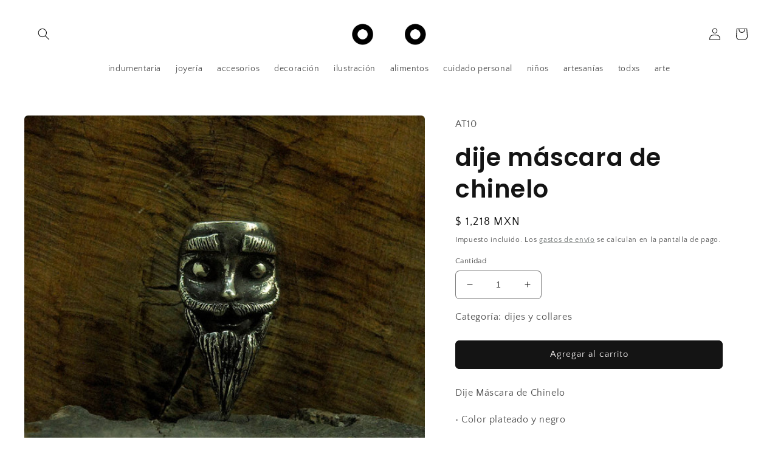

--- FILE ---
content_type: text/html; charset=utf-8
request_url: https://casaobsidiana.mx/products/dije-mascara-de-chinelo
body_size: 32751
content:
<!doctype html>
<html class="no-js" lang="es">
  <head>


 <!-- Google tag (gtag.js) -->
<script async src="https://www.googletagmanager.com/gtag/js?id=AW-16484299596">
</script>
<script>
  window.dataLayer = window.dataLayer || [];
  function gtag(){dataLayer.push(arguments);}
  gtag('js', new Date());

  gtag('config', 'AW-16484299596');
</script>
<!-- End Google Tag Manager -->
    <meta charset="utf-8">
    <meta http-equiv="X-UA-Compatible" content="IE=edge">
    <meta name="viewport" content="width=device-width,initial-scale=1">
    <meta name="theme-color" content="">
    <link rel="canonical" href="https://casaobsidiana.mx/products/dije-mascara-de-chinelo">
    <link rel="preconnect" href="https://cdn.shopify.com" crossorigin><link rel="icon" type="image/png" href="//casaobsidiana.mx/cdn/shop/files/logo_casa_obsidiana_8921c74c-bb6e-44cc-9046-46c8c389bad7.png?crop=center&height=32&v=1697066385&width=32"><link rel="preconnect" href="https://fonts.shopifycdn.com" crossorigin><title>
      dije máscara de chinelo
 &ndash; Casa Obsidiana</title>

    
      <meta name="description" content="Dije Máscara de Chinelo • Color plateado y negro • Pieza única • Bronce realizado a la cera perdida.">
    

    

<meta property="og:site_name" content="Casa Obsidiana">
<meta property="og:url" content="https://casaobsidiana.mx/products/dije-mascara-de-chinelo">
<meta property="og:title" content="dije máscara de chinelo">
<meta property="og:type" content="product">
<meta property="og:description" content="Dije Máscara de Chinelo • Color plateado y negro • Pieza única • Bronce realizado a la cera perdida."><meta property="og:image" content="http://casaobsidiana.mx/cdn/shop/products/AT-web-17.jpg?v=1677204009">
  <meta property="og:image:secure_url" content="https://casaobsidiana.mx/cdn/shop/products/AT-web-17.jpg?v=1677204009">
  <meta property="og:image:width" content="800">
  <meta property="og:image:height" content="800"><meta property="og:price:amount" content="1,218">
  <meta property="og:price:currency" content="MXN"><meta name="twitter:site" content="@casaobsidianamx"><meta name="twitter:card" content="summary_large_image">
<meta name="twitter:title" content="dije máscara de chinelo">
<meta name="twitter:description" content="Dije Máscara de Chinelo • Color plateado y negro • Pieza única • Bronce realizado a la cera perdida.">


    <script src="//casaobsidiana.mx/cdn/shop/t/2/assets/global.js?v=149496944046504657681672803774" defer="defer"></script>
    <script>window.performance && window.performance.mark && window.performance.mark('shopify.content_for_header.start');</script><meta name="facebook-domain-verification" content="cqagc2svk4s7xgbcqf37mjcn9dpbwj">
<meta name="google-site-verification" content="efBRHNf0jOTZmTqaQVi6y_p-djO723YS4ciWC3k8kXg">
<meta id="shopify-digital-wallet" name="shopify-digital-wallet" content="/70096945452/digital_wallets/dialog">
<meta name="shopify-checkout-api-token" content="b200355452374680a0091381312a6e16">
<meta id="in-context-paypal-metadata" data-shop-id="70096945452" data-venmo-supported="false" data-environment="production" data-locale="es_ES" data-paypal-v4="true" data-currency="MXN">
<link rel="alternate" type="application/json+oembed" href="https://casaobsidiana.mx/products/dije-mascara-de-chinelo.oembed">
<script async="async" src="/checkouts/internal/preloads.js?locale=es-MX"></script>
<link rel="preconnect" href="https://shop.app" crossorigin="anonymous">
<script async="async" src="https://shop.app/checkouts/internal/preloads.js?locale=es-MX&shop_id=70096945452" crossorigin="anonymous"></script>
<script id="apple-pay-shop-capabilities" type="application/json">{"shopId":70096945452,"countryCode":"MX","currencyCode":"MXN","merchantCapabilities":["supports3DS"],"merchantId":"gid:\/\/shopify\/Shop\/70096945452","merchantName":"Casa Obsidiana","requiredBillingContactFields":["postalAddress","email","phone"],"requiredShippingContactFields":["postalAddress","email","phone"],"shippingType":"shipping","supportedNetworks":["visa","masterCard"],"total":{"type":"pending","label":"Casa Obsidiana","amount":"1.00"},"shopifyPaymentsEnabled":true,"supportsSubscriptions":true}</script>
<script id="shopify-features" type="application/json">{"accessToken":"b200355452374680a0091381312a6e16","betas":["rich-media-storefront-analytics"],"domain":"casaobsidiana.mx","predictiveSearch":true,"shopId":70096945452,"locale":"es"}</script>
<script>var Shopify = Shopify || {};
Shopify.shop = "casaobsidiana.myshopify.com";
Shopify.locale = "es";
Shopify.currency = {"active":"MXN","rate":"1.0"};
Shopify.country = "MX";
Shopify.theme = {"name":"craft - casa obsidiana @feb23","id":140949061932,"schema_name":"Craft","schema_version":"5.0.1","theme_store_id":1368,"role":"main"};
Shopify.theme.handle = "null";
Shopify.theme.style = {"id":null,"handle":null};
Shopify.cdnHost = "casaobsidiana.mx/cdn";
Shopify.routes = Shopify.routes || {};
Shopify.routes.root = "/";</script>
<script type="module">!function(o){(o.Shopify=o.Shopify||{}).modules=!0}(window);</script>
<script>!function(o){function n(){var o=[];function n(){o.push(Array.prototype.slice.apply(arguments))}return n.q=o,n}var t=o.Shopify=o.Shopify||{};t.loadFeatures=n(),t.autoloadFeatures=n()}(window);</script>
<script>
  window.ShopifyPay = window.ShopifyPay || {};
  window.ShopifyPay.apiHost = "shop.app\/pay";
  window.ShopifyPay.redirectState = null;
</script>
<script id="shop-js-analytics" type="application/json">{"pageType":"product"}</script>
<script defer="defer" async type="module" src="//casaobsidiana.mx/cdn/shopifycloud/shop-js/modules/v2/client.init-shop-cart-sync_2Gr3Q33f.es.esm.js"></script>
<script defer="defer" async type="module" src="//casaobsidiana.mx/cdn/shopifycloud/shop-js/modules/v2/chunk.common_noJfOIa7.esm.js"></script>
<script defer="defer" async type="module" src="//casaobsidiana.mx/cdn/shopifycloud/shop-js/modules/v2/chunk.modal_Deo2FJQo.esm.js"></script>
<script type="module">
  await import("//casaobsidiana.mx/cdn/shopifycloud/shop-js/modules/v2/client.init-shop-cart-sync_2Gr3Q33f.es.esm.js");
await import("//casaobsidiana.mx/cdn/shopifycloud/shop-js/modules/v2/chunk.common_noJfOIa7.esm.js");
await import("//casaobsidiana.mx/cdn/shopifycloud/shop-js/modules/v2/chunk.modal_Deo2FJQo.esm.js");

  window.Shopify.SignInWithShop?.initShopCartSync?.({"fedCMEnabled":true,"windoidEnabled":true});

</script>
<script>
  window.Shopify = window.Shopify || {};
  if (!window.Shopify.featureAssets) window.Shopify.featureAssets = {};
  window.Shopify.featureAssets['shop-js'] = {"shop-cart-sync":["modules/v2/client.shop-cart-sync_CLKquFP5.es.esm.js","modules/v2/chunk.common_noJfOIa7.esm.js","modules/v2/chunk.modal_Deo2FJQo.esm.js"],"init-fed-cm":["modules/v2/client.init-fed-cm_UIHl99eI.es.esm.js","modules/v2/chunk.common_noJfOIa7.esm.js","modules/v2/chunk.modal_Deo2FJQo.esm.js"],"shop-cash-offers":["modules/v2/client.shop-cash-offers_CmfU17z0.es.esm.js","modules/v2/chunk.common_noJfOIa7.esm.js","modules/v2/chunk.modal_Deo2FJQo.esm.js"],"shop-login-button":["modules/v2/client.shop-login-button_TNcmr2ON.es.esm.js","modules/v2/chunk.common_noJfOIa7.esm.js","modules/v2/chunk.modal_Deo2FJQo.esm.js"],"pay-button":["modules/v2/client.pay-button_Bev6HBFS.es.esm.js","modules/v2/chunk.common_noJfOIa7.esm.js","modules/v2/chunk.modal_Deo2FJQo.esm.js"],"shop-button":["modules/v2/client.shop-button_D1FAYBb2.es.esm.js","modules/v2/chunk.common_noJfOIa7.esm.js","modules/v2/chunk.modal_Deo2FJQo.esm.js"],"avatar":["modules/v2/client.avatar_BTnouDA3.es.esm.js"],"init-windoid":["modules/v2/client.init-windoid_DEZXpPDW.es.esm.js","modules/v2/chunk.common_noJfOIa7.esm.js","modules/v2/chunk.modal_Deo2FJQo.esm.js"],"init-shop-for-new-customer-accounts":["modules/v2/client.init-shop-for-new-customer-accounts_BplbpZyb.es.esm.js","modules/v2/client.shop-login-button_TNcmr2ON.es.esm.js","modules/v2/chunk.common_noJfOIa7.esm.js","modules/v2/chunk.modal_Deo2FJQo.esm.js"],"init-shop-email-lookup-coordinator":["modules/v2/client.init-shop-email-lookup-coordinator_HqkMc84a.es.esm.js","modules/v2/chunk.common_noJfOIa7.esm.js","modules/v2/chunk.modal_Deo2FJQo.esm.js"],"init-shop-cart-sync":["modules/v2/client.init-shop-cart-sync_2Gr3Q33f.es.esm.js","modules/v2/chunk.common_noJfOIa7.esm.js","modules/v2/chunk.modal_Deo2FJQo.esm.js"],"shop-toast-manager":["modules/v2/client.shop-toast-manager_SugAQS8a.es.esm.js","modules/v2/chunk.common_noJfOIa7.esm.js","modules/v2/chunk.modal_Deo2FJQo.esm.js"],"init-customer-accounts":["modules/v2/client.init-customer-accounts_fxIyJgvX.es.esm.js","modules/v2/client.shop-login-button_TNcmr2ON.es.esm.js","modules/v2/chunk.common_noJfOIa7.esm.js","modules/v2/chunk.modal_Deo2FJQo.esm.js"],"init-customer-accounts-sign-up":["modules/v2/client.init-customer-accounts-sign-up_DnItKKRk.es.esm.js","modules/v2/client.shop-login-button_TNcmr2ON.es.esm.js","modules/v2/chunk.common_noJfOIa7.esm.js","modules/v2/chunk.modal_Deo2FJQo.esm.js"],"shop-follow-button":["modules/v2/client.shop-follow-button_Bfwbpk3m.es.esm.js","modules/v2/chunk.common_noJfOIa7.esm.js","modules/v2/chunk.modal_Deo2FJQo.esm.js"],"checkout-modal":["modules/v2/client.checkout-modal_BA6xEtNy.es.esm.js","modules/v2/chunk.common_noJfOIa7.esm.js","modules/v2/chunk.modal_Deo2FJQo.esm.js"],"shop-login":["modules/v2/client.shop-login_D2RP8Rbe.es.esm.js","modules/v2/chunk.common_noJfOIa7.esm.js","modules/v2/chunk.modal_Deo2FJQo.esm.js"],"lead-capture":["modules/v2/client.lead-capture_Dq1M6aah.es.esm.js","modules/v2/chunk.common_noJfOIa7.esm.js","modules/v2/chunk.modal_Deo2FJQo.esm.js"],"payment-terms":["modules/v2/client.payment-terms_DYWUeaxY.es.esm.js","modules/v2/chunk.common_noJfOIa7.esm.js","modules/v2/chunk.modal_Deo2FJQo.esm.js"]};
</script>
<script>(function() {
  var isLoaded = false;
  function asyncLoad() {
    if (isLoaded) return;
    isLoaded = true;
    var urls = ["https:\/\/chimpstatic.com\/mcjs-connected\/js\/users\/4b7b915c31f789a1eb2995cf7\/3a4e6394d752c1f8ad7993d75.js?shop=casaobsidiana.myshopify.com","https:\/\/storage.nfcube.com\/instafeed-668fcd8e683f6c350cf10121f015447e.js?shop=casaobsidiana.myshopify.com","https:\/\/shy.elfsight.com\/p\/platform.js?shop=casaobsidiana.myshopify.com"];
    for (var i = 0; i < urls.length; i++) {
      var s = document.createElement('script');
      s.type = 'text/javascript';
      s.async = true;
      s.src = urls[i];
      var x = document.getElementsByTagName('script')[0];
      x.parentNode.insertBefore(s, x);
    }
  };
  if(window.attachEvent) {
    window.attachEvent('onload', asyncLoad);
  } else {
    window.addEventListener('load', asyncLoad, false);
  }
})();</script>
<script id="__st">var __st={"a":70096945452,"offset":-21600,"reqid":"10827047-1d24-4e6d-b45a-63d4c7862387-1769126165","pageurl":"casaobsidiana.mx\/products\/dije-mascara-de-chinelo","u":"80aa9bef98af","p":"product","rtyp":"product","rid":8168855044396};</script>
<script>window.ShopifyPaypalV4VisibilityTracking = true;</script>
<script id="captcha-bootstrap">!function(){'use strict';const t='contact',e='account',n='new_comment',o=[[t,t],['blogs',n],['comments',n],[t,'customer']],c=[[e,'customer_login'],[e,'guest_login'],[e,'recover_customer_password'],[e,'create_customer']],r=t=>t.map((([t,e])=>`form[action*='/${t}']:not([data-nocaptcha='true']) input[name='form_type'][value='${e}']`)).join(','),a=t=>()=>t?[...document.querySelectorAll(t)].map((t=>t.form)):[];function s(){const t=[...o],e=r(t);return a(e)}const i='password',u='form_key',d=['recaptcha-v3-token','g-recaptcha-response','h-captcha-response',i],f=()=>{try{return window.sessionStorage}catch{return}},m='__shopify_v',_=t=>t.elements[u];function p(t,e,n=!1){try{const o=window.sessionStorage,c=JSON.parse(o.getItem(e)),{data:r}=function(t){const{data:e,action:n}=t;return t[m]||n?{data:e,action:n}:{data:t,action:n}}(c);for(const[e,n]of Object.entries(r))t.elements[e]&&(t.elements[e].value=n);n&&o.removeItem(e)}catch(o){console.error('form repopulation failed',{error:o})}}const l='form_type',E='cptcha';function T(t){t.dataset[E]=!0}const w=window,h=w.document,L='Shopify',v='ce_forms',y='captcha';let A=!1;((t,e)=>{const n=(g='f06e6c50-85a8-45c8-87d0-21a2b65856fe',I='https://cdn.shopify.com/shopifycloud/storefront-forms-hcaptcha/ce_storefront_forms_captcha_hcaptcha.v1.5.2.iife.js',D={infoText:'Protegido por hCaptcha',privacyText:'Privacidad',termsText:'Términos'},(t,e,n)=>{const o=w[L][v],c=o.bindForm;if(c)return c(t,g,e,D).then(n);var r;o.q.push([[t,g,e,D],n]),r=I,A||(h.body.append(Object.assign(h.createElement('script'),{id:'captcha-provider',async:!0,src:r})),A=!0)});var g,I,D;w[L]=w[L]||{},w[L][v]=w[L][v]||{},w[L][v].q=[],w[L][y]=w[L][y]||{},w[L][y].protect=function(t,e){n(t,void 0,e),T(t)},Object.freeze(w[L][y]),function(t,e,n,w,h,L){const[v,y,A,g]=function(t,e,n){const i=e?o:[],u=t?c:[],d=[...i,...u],f=r(d),m=r(i),_=r(d.filter((([t,e])=>n.includes(e))));return[a(f),a(m),a(_),s()]}(w,h,L),I=t=>{const e=t.target;return e instanceof HTMLFormElement?e:e&&e.form},D=t=>v().includes(t);t.addEventListener('submit',(t=>{const e=I(t);if(!e)return;const n=D(e)&&!e.dataset.hcaptchaBound&&!e.dataset.recaptchaBound,o=_(e),c=g().includes(e)&&(!o||!o.value);(n||c)&&t.preventDefault(),c&&!n&&(function(t){try{if(!f())return;!function(t){const e=f();if(!e)return;const n=_(t);if(!n)return;const o=n.value;o&&e.removeItem(o)}(t);const e=Array.from(Array(32),(()=>Math.random().toString(36)[2])).join('');!function(t,e){_(t)||t.append(Object.assign(document.createElement('input'),{type:'hidden',name:u})),t.elements[u].value=e}(t,e),function(t,e){const n=f();if(!n)return;const o=[...t.querySelectorAll(`input[type='${i}']`)].map((({name:t})=>t)),c=[...d,...o],r={};for(const[a,s]of new FormData(t).entries())c.includes(a)||(r[a]=s);n.setItem(e,JSON.stringify({[m]:1,action:t.action,data:r}))}(t,e)}catch(e){console.error('failed to persist form',e)}}(e),e.submit())}));const S=(t,e)=>{t&&!t.dataset[E]&&(n(t,e.some((e=>e===t))),T(t))};for(const o of['focusin','change'])t.addEventListener(o,(t=>{const e=I(t);D(e)&&S(e,y())}));const B=e.get('form_key'),M=e.get(l),P=B&&M;t.addEventListener('DOMContentLoaded',(()=>{const t=y();if(P)for(const e of t)e.elements[l].value===M&&p(e,B);[...new Set([...A(),...v().filter((t=>'true'===t.dataset.shopifyCaptcha))])].forEach((e=>S(e,t)))}))}(h,new URLSearchParams(w.location.search),n,t,e,['guest_login'])})(!0,!0)}();</script>
<script integrity="sha256-4kQ18oKyAcykRKYeNunJcIwy7WH5gtpwJnB7kiuLZ1E=" data-source-attribution="shopify.loadfeatures" defer="defer" src="//casaobsidiana.mx/cdn/shopifycloud/storefront/assets/storefront/load_feature-a0a9edcb.js" crossorigin="anonymous"></script>
<script crossorigin="anonymous" defer="defer" src="//casaobsidiana.mx/cdn/shopifycloud/storefront/assets/shopify_pay/storefront-65b4c6d7.js?v=20250812"></script>
<script data-source-attribution="shopify.dynamic_checkout.dynamic.init">var Shopify=Shopify||{};Shopify.PaymentButton=Shopify.PaymentButton||{isStorefrontPortableWallets:!0,init:function(){window.Shopify.PaymentButton.init=function(){};var t=document.createElement("script");t.src="https://casaobsidiana.mx/cdn/shopifycloud/portable-wallets/latest/portable-wallets.es.js",t.type="module",document.head.appendChild(t)}};
</script>
<script data-source-attribution="shopify.dynamic_checkout.buyer_consent">
  function portableWalletsHideBuyerConsent(e){var t=document.getElementById("shopify-buyer-consent"),n=document.getElementById("shopify-subscription-policy-button");t&&n&&(t.classList.add("hidden"),t.setAttribute("aria-hidden","true"),n.removeEventListener("click",e))}function portableWalletsShowBuyerConsent(e){var t=document.getElementById("shopify-buyer-consent"),n=document.getElementById("shopify-subscription-policy-button");t&&n&&(t.classList.remove("hidden"),t.removeAttribute("aria-hidden"),n.addEventListener("click",e))}window.Shopify?.PaymentButton&&(window.Shopify.PaymentButton.hideBuyerConsent=portableWalletsHideBuyerConsent,window.Shopify.PaymentButton.showBuyerConsent=portableWalletsShowBuyerConsent);
</script>
<script data-source-attribution="shopify.dynamic_checkout.cart.bootstrap">document.addEventListener("DOMContentLoaded",(function(){function t(){return document.querySelector("shopify-accelerated-checkout-cart, shopify-accelerated-checkout")}if(t())Shopify.PaymentButton.init();else{new MutationObserver((function(e,n){t()&&(Shopify.PaymentButton.init(),n.disconnect())})).observe(document.body,{childList:!0,subtree:!0})}}));
</script>
<link id="shopify-accelerated-checkout-styles" rel="stylesheet" media="screen" href="https://casaobsidiana.mx/cdn/shopifycloud/portable-wallets/latest/accelerated-checkout-backwards-compat.css" crossorigin="anonymous">
<style id="shopify-accelerated-checkout-cart">
        #shopify-buyer-consent {
  margin-top: 1em;
  display: inline-block;
  width: 100%;
}

#shopify-buyer-consent.hidden {
  display: none;
}

#shopify-subscription-policy-button {
  background: none;
  border: none;
  padding: 0;
  text-decoration: underline;
  font-size: inherit;
  cursor: pointer;
}

#shopify-subscription-policy-button::before {
  box-shadow: none;
}

      </style>
<script id="sections-script" data-sections="header,footer" defer="defer" src="//casaobsidiana.mx/cdn/shop/t/2/compiled_assets/scripts.js?v=3565"></script>
<script>window.performance && window.performance.mark && window.performance.mark('shopify.content_for_header.end');</script>


    <style data-shopify>
      @font-face {
  font-family: "Quattrocento Sans";
  font-weight: 400;
  font-style: normal;
  font-display: swap;
  src: url("//casaobsidiana.mx/cdn/fonts/quattrocento_sans/quattrocentosans_n4.ce5e9bf514e68f53bdd875976847cf755c702eaa.woff2") format("woff2"),
       url("//casaobsidiana.mx/cdn/fonts/quattrocento_sans/quattrocentosans_n4.44bbfb57d228eb8bb083d1f98e7d96e16137abce.woff") format("woff");
}

      @font-face {
  font-family: "Quattrocento Sans";
  font-weight: 700;
  font-style: normal;
  font-display: swap;
  src: url("//casaobsidiana.mx/cdn/fonts/quattrocento_sans/quattrocentosans_n7.bdda9092621b2e3b4284b12e8f0c092969b176c1.woff2") format("woff2"),
       url("//casaobsidiana.mx/cdn/fonts/quattrocento_sans/quattrocentosans_n7.3f8ab2a91343269966c4aa4831bcd588e7ce07b9.woff") format("woff");
}

      @font-face {
  font-family: "Quattrocento Sans";
  font-weight: 400;
  font-style: italic;
  font-display: swap;
  src: url("//casaobsidiana.mx/cdn/fonts/quattrocento_sans/quattrocentosans_i4.4f70b1e78f59fa1468e3436ab863ff0bf71e71bb.woff2") format("woff2"),
       url("//casaobsidiana.mx/cdn/fonts/quattrocento_sans/quattrocentosans_i4.b695efef5d957af404945574b7239740f79b899f.woff") format("woff");
}

      @font-face {
  font-family: "Quattrocento Sans";
  font-weight: 700;
  font-style: italic;
  font-display: swap;
  src: url("//casaobsidiana.mx/cdn/fonts/quattrocento_sans/quattrocentosans_i7.49d754c8032546c24062cf385f8660abbb11ef1e.woff2") format("woff2"),
       url("//casaobsidiana.mx/cdn/fonts/quattrocento_sans/quattrocentosans_i7.567b0b818999022d5a9ccb99542d8ff8cdb497df.woff") format("woff");
}

      @font-face {
  font-family: Poppins;
  font-weight: 600;
  font-style: normal;
  font-display: swap;
  src: url("//casaobsidiana.mx/cdn/fonts/poppins/poppins_n6.aa29d4918bc243723d56b59572e18228ed0786f6.woff2") format("woff2"),
       url("//casaobsidiana.mx/cdn/fonts/poppins/poppins_n6.5f815d845fe073750885d5b7e619ee00e8111208.woff") format("woff");
}


      :root {
        --font-body-family: "Quattrocento Sans", sans-serif;
        --font-body-style: normal;
        --font-body-weight: 400;
        --font-body-weight-bold: 700;

        --font-heading-family: Poppins, sans-serif;
        --font-heading-style: normal;
        --font-heading-weight: 600;

        --font-body-scale: 1.0;
        --font-heading-scale: 1.0;

        --color-base-text: 20, 20, 20;
        --color-shadow: 20, 20, 20;
        --color-base-background-1: 255, 255, 255;
        --color-base-background-2: 246, 246, 246;
        --color-base-solid-button-labels: 239, 236, 236;
        --color-base-outline-button-labels: 80, 86, 85;
        --color-base-accent-1: 20, 20, 20;
        --color-base-accent-2: 131, 24, 18;
        --payment-terms-background-color: #ffffff;

        --gradient-base-background-1: #ffffff;
        --gradient-base-background-2: #f6f6f6;
        --gradient-base-accent-1: #141414;
        --gradient-base-accent-2: #831812;

        --media-padding: px;
        --media-border-opacity: 0.1;
        --media-border-width: 0px;
        --media-radius: 6px;
        --media-shadow-opacity: 0.0;
        --media-shadow-horizontal-offset: 0px;
        --media-shadow-vertical-offset: 4px;
        --media-shadow-blur-radius: 5px;
        --media-shadow-visible: 0;

        --page-width: 160rem;
        --page-width-margin: 0rem;

        --product-card-image-padding: 0.0rem;
        --product-card-corner-radius: 0.6rem;
        --product-card-text-alignment: left;
        --product-card-border-width: 0.1rem;
        --product-card-border-opacity: 0.1;
        --product-card-shadow-opacity: 0.0;
        --product-card-shadow-visible: 0;
        --product-card-shadow-horizontal-offset: 0.0rem;
        --product-card-shadow-vertical-offset: 0.4rem;
        --product-card-shadow-blur-radius: 0.5rem;

        --collection-card-image-padding: 0.0rem;
        --collection-card-corner-radius: 0.6rem;
        --collection-card-text-alignment: left;
        --collection-card-border-width: 0.1rem;
        --collection-card-border-opacity: 0.1;
        --collection-card-shadow-opacity: 0.0;
        --collection-card-shadow-visible: 0;
        --collection-card-shadow-horizontal-offset: 0.0rem;
        --collection-card-shadow-vertical-offset: 0.4rem;
        --collection-card-shadow-blur-radius: 0.5rem;

        --blog-card-image-padding: 0.0rem;
        --blog-card-corner-radius: 0.6rem;
        --blog-card-text-alignment: left;
        --blog-card-border-width: 0.1rem;
        --blog-card-border-opacity: 0.1;
        --blog-card-shadow-opacity: 0.0;
        --blog-card-shadow-visible: 0;
        --blog-card-shadow-horizontal-offset: 0.0rem;
        --blog-card-shadow-vertical-offset: 0.4rem;
        --blog-card-shadow-blur-radius: 0.5rem;

        --badge-corner-radius: 0.6rem;

        --popup-border-width: 1px;
        --popup-border-opacity: 0.5;
        --popup-corner-radius: 6px;
        --popup-shadow-opacity: 0.0;
        --popup-shadow-horizontal-offset: 0px;
        --popup-shadow-vertical-offset: 4px;
        --popup-shadow-blur-radius: 5px;

        --drawer-border-width: 1px;
        --drawer-border-opacity: 0.1;
        --drawer-shadow-opacity: 0.0;
        --drawer-shadow-horizontal-offset: 0px;
        --drawer-shadow-vertical-offset: 4px;
        --drawer-shadow-blur-radius: 5px;

        --spacing-sections-desktop: 0px;
        --spacing-sections-mobile: 0px;

        --grid-desktop-vertical-spacing: 20px;
        --grid-desktop-horizontal-spacing: 20px;
        --grid-mobile-vertical-spacing: 10px;
        --grid-mobile-horizontal-spacing: 10px;

        --text-boxes-border-opacity: 0.1;
        --text-boxes-border-width: 0px;
        --text-boxes-radius: 6px;
        --text-boxes-shadow-opacity: 0.0;
        --text-boxes-shadow-visible: 0;
        --text-boxes-shadow-horizontal-offset: 0px;
        --text-boxes-shadow-vertical-offset: 4px;
        --text-boxes-shadow-blur-radius: 5px;

        --buttons-radius: 6px;
        --buttons-radius-outset: 7px;
        --buttons-border-width: 1px;
        --buttons-border-opacity: 1.0;
        --buttons-shadow-opacity: 0.0;
        --buttons-shadow-visible: 0;
        --buttons-shadow-horizontal-offset: 0px;
        --buttons-shadow-vertical-offset: 4px;
        --buttons-shadow-blur-radius: 5px;
        --buttons-border-offset: 0.3px;

        --inputs-radius: 6px;
        --inputs-border-width: 1px;
        --inputs-border-opacity: 0.55;
        --inputs-shadow-opacity: 0.0;
        --inputs-shadow-horizontal-offset: 0px;
        --inputs-margin-offset: 0px;
        --inputs-shadow-vertical-offset: 4px;
        --inputs-shadow-blur-radius: 5px;
        --inputs-radius-outset: 7px;

        --variant-pills-radius: 40px;
        --variant-pills-border-width: 1px;
        --variant-pills-border-opacity: 0.55;
        --variant-pills-shadow-opacity: 0.0;
        --variant-pills-shadow-horizontal-offset: 0px;
        --variant-pills-shadow-vertical-offset: 4px;
        --variant-pills-shadow-blur-radius: 5px;
      }

      *,
      *::before,
      *::after {
        box-sizing: inherit;
      }

      html {
        box-sizing: border-box;
        font-size: calc(var(--font-body-scale) * 62.5%);
        height: 100%;
      }

      body {
        display: grid;
        grid-template-rows: auto auto 1fr auto;
        grid-template-columns: 100%;
        min-height: 100%;
        margin: 0;
        font-size: 1.5rem;
        letter-spacing: 0.06rem;
        line-height: calc(1 + 0.8 / var(--font-body-scale));
        font-family: var(--font-body-family);
        font-style: var(--font-body-style);
        font-weight: var(--font-body-weight);
      }

      @media screen and (min-width: 750px) {
        body {
          font-size: 1.6rem;
        }
      }
    </style>

    <link href="//casaobsidiana.mx/cdn/shop/t/2/assets/base.css?v=88290808517547527771672803775" rel="stylesheet" type="text/css" media="all" />
<link rel="preload" as="font" href="//casaobsidiana.mx/cdn/fonts/quattrocento_sans/quattrocentosans_n4.ce5e9bf514e68f53bdd875976847cf755c702eaa.woff2" type="font/woff2" crossorigin><link rel="preload" as="font" href="//casaobsidiana.mx/cdn/fonts/poppins/poppins_n6.aa29d4918bc243723d56b59572e18228ed0786f6.woff2" type="font/woff2" crossorigin><link rel="stylesheet" href="//casaobsidiana.mx/cdn/shop/t/2/assets/component-predictive-search.css?v=83512081251802922551672803774" media="print" onload="this.media='all'"><script>document.documentElement.className = document.documentElement.className.replace('no-js', 'js');
    if (Shopify.designMode) {
      document.documentElement.classList.add('shopify-design-mode');
    }
    </script>
  <!-- BEGIN app block: shopify://apps/xo-gallery/blocks/xo-gallery-seo/e61dfbaa-1a75-4e4e-bffc-324f17325251 --><!-- XO Gallery SEO -->

<!-- End: XO Gallery SEO -->


<!-- END app block --><!-- BEGIN app block: shopify://apps/instafeed/blocks/head-block/c447db20-095d-4a10-9725-b5977662c9d5 --><link rel="preconnect" href="https://cdn.nfcube.com/">
<link rel="preconnect" href="https://scontent.cdninstagram.com/">


  <script>
    document.addEventListener('DOMContentLoaded', function () {
      let instafeedScript = document.createElement('script');

      
        instafeedScript.src = 'https://storage.nfcube.com/instafeed-668fcd8e683f6c350cf10121f015447e.js';
      

      document.body.appendChild(instafeedScript);
    });
  </script>





<!-- END app block --><script src="https://cdn.shopify.com/extensions/019bc5da-5ba6-7e9a-9888-a6222a70d7c3/js-client-214/assets/pushowl-shopify.js" type="text/javascript" defer="defer"></script>
<link href="https://monorail-edge.shopifysvc.com" rel="dns-prefetch">
<script>(function(){if ("sendBeacon" in navigator && "performance" in window) {try {var session_token_from_headers = performance.getEntriesByType('navigation')[0].serverTiming.find(x => x.name == '_s').description;} catch {var session_token_from_headers = undefined;}var session_cookie_matches = document.cookie.match(/_shopify_s=([^;]*)/);var session_token_from_cookie = session_cookie_matches && session_cookie_matches.length === 2 ? session_cookie_matches[1] : "";var session_token = session_token_from_headers || session_token_from_cookie || "";function handle_abandonment_event(e) {var entries = performance.getEntries().filter(function(entry) {return /monorail-edge.shopifysvc.com/.test(entry.name);});if (!window.abandonment_tracked && entries.length === 0) {window.abandonment_tracked = true;var currentMs = Date.now();var navigation_start = performance.timing.navigationStart;var payload = {shop_id: 70096945452,url: window.location.href,navigation_start,duration: currentMs - navigation_start,session_token,page_type: "product"};window.navigator.sendBeacon("https://monorail-edge.shopifysvc.com/v1/produce", JSON.stringify({schema_id: "online_store_buyer_site_abandonment/1.1",payload: payload,metadata: {event_created_at_ms: currentMs,event_sent_at_ms: currentMs}}));}}window.addEventListener('pagehide', handle_abandonment_event);}}());</script>
<script id="web-pixels-manager-setup">(function e(e,d,r,n,o){if(void 0===o&&(o={}),!Boolean(null===(a=null===(i=window.Shopify)||void 0===i?void 0:i.analytics)||void 0===a?void 0:a.replayQueue)){var i,a;window.Shopify=window.Shopify||{};var t=window.Shopify;t.analytics=t.analytics||{};var s=t.analytics;s.replayQueue=[],s.publish=function(e,d,r){return s.replayQueue.push([e,d,r]),!0};try{self.performance.mark("wpm:start")}catch(e){}var l=function(){var e={modern:/Edge?\/(1{2}[4-9]|1[2-9]\d|[2-9]\d{2}|\d{4,})\.\d+(\.\d+|)|Firefox\/(1{2}[4-9]|1[2-9]\d|[2-9]\d{2}|\d{4,})\.\d+(\.\d+|)|Chrom(ium|e)\/(9{2}|\d{3,})\.\d+(\.\d+|)|(Maci|X1{2}).+ Version\/(15\.\d+|(1[6-9]|[2-9]\d|\d{3,})\.\d+)([,.]\d+|)( \(\w+\)|)( Mobile\/\w+|) Safari\/|Chrome.+OPR\/(9{2}|\d{3,})\.\d+\.\d+|(CPU[ +]OS|iPhone[ +]OS|CPU[ +]iPhone|CPU IPhone OS|CPU iPad OS)[ +]+(15[._]\d+|(1[6-9]|[2-9]\d|\d{3,})[._]\d+)([._]\d+|)|Android:?[ /-](13[3-9]|1[4-9]\d|[2-9]\d{2}|\d{4,})(\.\d+|)(\.\d+|)|Android.+Firefox\/(13[5-9]|1[4-9]\d|[2-9]\d{2}|\d{4,})\.\d+(\.\d+|)|Android.+Chrom(ium|e)\/(13[3-9]|1[4-9]\d|[2-9]\d{2}|\d{4,})\.\d+(\.\d+|)|SamsungBrowser\/([2-9]\d|\d{3,})\.\d+/,legacy:/Edge?\/(1[6-9]|[2-9]\d|\d{3,})\.\d+(\.\d+|)|Firefox\/(5[4-9]|[6-9]\d|\d{3,})\.\d+(\.\d+|)|Chrom(ium|e)\/(5[1-9]|[6-9]\d|\d{3,})\.\d+(\.\d+|)([\d.]+$|.*Safari\/(?![\d.]+ Edge\/[\d.]+$))|(Maci|X1{2}).+ Version\/(10\.\d+|(1[1-9]|[2-9]\d|\d{3,})\.\d+)([,.]\d+|)( \(\w+\)|)( Mobile\/\w+|) Safari\/|Chrome.+OPR\/(3[89]|[4-9]\d|\d{3,})\.\d+\.\d+|(CPU[ +]OS|iPhone[ +]OS|CPU[ +]iPhone|CPU IPhone OS|CPU iPad OS)[ +]+(10[._]\d+|(1[1-9]|[2-9]\d|\d{3,})[._]\d+)([._]\d+|)|Android:?[ /-](13[3-9]|1[4-9]\d|[2-9]\d{2}|\d{4,})(\.\d+|)(\.\d+|)|Mobile Safari.+OPR\/([89]\d|\d{3,})\.\d+\.\d+|Android.+Firefox\/(13[5-9]|1[4-9]\d|[2-9]\d{2}|\d{4,})\.\d+(\.\d+|)|Android.+Chrom(ium|e)\/(13[3-9]|1[4-9]\d|[2-9]\d{2}|\d{4,})\.\d+(\.\d+|)|Android.+(UC? ?Browser|UCWEB|U3)[ /]?(15\.([5-9]|\d{2,})|(1[6-9]|[2-9]\d|\d{3,})\.\d+)\.\d+|SamsungBrowser\/(5\.\d+|([6-9]|\d{2,})\.\d+)|Android.+MQ{2}Browser\/(14(\.(9|\d{2,})|)|(1[5-9]|[2-9]\d|\d{3,})(\.\d+|))(\.\d+|)|K[Aa][Ii]OS\/(3\.\d+|([4-9]|\d{2,})\.\d+)(\.\d+|)/},d=e.modern,r=e.legacy,n=navigator.userAgent;return n.match(d)?"modern":n.match(r)?"legacy":"unknown"}(),u="modern"===l?"modern":"legacy",c=(null!=n?n:{modern:"",legacy:""})[u],f=function(e){return[e.baseUrl,"/wpm","/b",e.hashVersion,"modern"===e.buildTarget?"m":"l",".js"].join("")}({baseUrl:d,hashVersion:r,buildTarget:u}),m=function(e){var d=e.version,r=e.bundleTarget,n=e.surface,o=e.pageUrl,i=e.monorailEndpoint;return{emit:function(e){var a=e.status,t=e.errorMsg,s=(new Date).getTime(),l=JSON.stringify({metadata:{event_sent_at_ms:s},events:[{schema_id:"web_pixels_manager_load/3.1",payload:{version:d,bundle_target:r,page_url:o,status:a,surface:n,error_msg:t},metadata:{event_created_at_ms:s}}]});if(!i)return console&&console.warn&&console.warn("[Web Pixels Manager] No Monorail endpoint provided, skipping logging."),!1;try{return self.navigator.sendBeacon.bind(self.navigator)(i,l)}catch(e){}var u=new XMLHttpRequest;try{return u.open("POST",i,!0),u.setRequestHeader("Content-Type","text/plain"),u.send(l),!0}catch(e){return console&&console.warn&&console.warn("[Web Pixels Manager] Got an unhandled error while logging to Monorail."),!1}}}}({version:r,bundleTarget:l,surface:e.surface,pageUrl:self.location.href,monorailEndpoint:e.monorailEndpoint});try{o.browserTarget=l,function(e){var d=e.src,r=e.async,n=void 0===r||r,o=e.onload,i=e.onerror,a=e.sri,t=e.scriptDataAttributes,s=void 0===t?{}:t,l=document.createElement("script"),u=document.querySelector("head"),c=document.querySelector("body");if(l.async=n,l.src=d,a&&(l.integrity=a,l.crossOrigin="anonymous"),s)for(var f in s)if(Object.prototype.hasOwnProperty.call(s,f))try{l.dataset[f]=s[f]}catch(e){}if(o&&l.addEventListener("load",o),i&&l.addEventListener("error",i),u)u.appendChild(l);else{if(!c)throw new Error("Did not find a head or body element to append the script");c.appendChild(l)}}({src:f,async:!0,onload:function(){if(!function(){var e,d;return Boolean(null===(d=null===(e=window.Shopify)||void 0===e?void 0:e.analytics)||void 0===d?void 0:d.initialized)}()){var d=window.webPixelsManager.init(e)||void 0;if(d){var r=window.Shopify.analytics;r.replayQueue.forEach((function(e){var r=e[0],n=e[1],o=e[2];d.publishCustomEvent(r,n,o)})),r.replayQueue=[],r.publish=d.publishCustomEvent,r.visitor=d.visitor,r.initialized=!0}}},onerror:function(){return m.emit({status:"failed",errorMsg:"".concat(f," has failed to load")})},sri:function(e){var d=/^sha384-[A-Za-z0-9+/=]+$/;return"string"==typeof e&&d.test(e)}(c)?c:"",scriptDataAttributes:o}),m.emit({status:"loading"})}catch(e){m.emit({status:"failed",errorMsg:(null==e?void 0:e.message)||"Unknown error"})}}})({shopId: 70096945452,storefrontBaseUrl: "https://casaobsidiana.mx",extensionsBaseUrl: "https://extensions.shopifycdn.com/cdn/shopifycloud/web-pixels-manager",monorailEndpoint: "https://monorail-edge.shopifysvc.com/unstable/produce_batch",surface: "storefront-renderer",enabledBetaFlags: ["2dca8a86"],webPixelsConfigList: [{"id":"1488093484","configuration":"{\"subdomain\": \"casaobsidiana\"}","eventPayloadVersion":"v1","runtimeContext":"STRICT","scriptVersion":"69e1bed23f1568abe06fb9d113379033","type":"APP","apiClientId":1615517,"privacyPurposes":["ANALYTICS","MARKETING","SALE_OF_DATA"],"dataSharingAdjustments":{"protectedCustomerApprovalScopes":["read_customer_address","read_customer_email","read_customer_name","read_customer_personal_data","read_customer_phone"]}},{"id":"827457836","configuration":"{\"config\":\"{\\\"pixel_id\\\":\\\"G-E14QF565DS\\\",\\\"target_country\\\":\\\"MX\\\",\\\"gtag_events\\\":[{\\\"type\\\":\\\"begin_checkout\\\",\\\"action_label\\\":[\\\"G-E14QF565DS\\\",\\\"AW-16484388846\\\/9ijpCO3GypkZEO6fr7Q9\\\"]},{\\\"type\\\":\\\"search\\\",\\\"action_label\\\":[\\\"G-E14QF565DS\\\",\\\"AW-16484388846\\\/q-R1CMLFypkZEO6fr7Q9\\\"]},{\\\"type\\\":\\\"view_item\\\",\\\"action_label\\\":[\\\"G-E14QF565DS\\\",\\\"AW-16484388846\\\/0bwMCL_FypkZEO6fr7Q9\\\",\\\"MC-ZXG2JD2F5F\\\"]},{\\\"type\\\":\\\"purchase\\\",\\\"action_label\\\":[\\\"G-E14QF565DS\\\",\\\"AW-16484388846\\\/UMZ4CLnFypkZEO6fr7Q9\\\",\\\"MC-ZXG2JD2F5F\\\"]},{\\\"type\\\":\\\"page_view\\\",\\\"action_label\\\":[\\\"G-E14QF565DS\\\",\\\"AW-16484388846\\\/f3PICLzFypkZEO6fr7Q9\\\",\\\"MC-ZXG2JD2F5F\\\"]},{\\\"type\\\":\\\"add_payment_info\\\",\\\"action_label\\\":[\\\"G-E14QF565DS\\\",\\\"AW-16484388846\\\/DSqyCPDGypkZEO6fr7Q9\\\"]},{\\\"type\\\":\\\"add_to_cart\\\",\\\"action_label\\\":[\\\"G-E14QF565DS\\\",\\\"AW-16484388846\\\/BKS8CMXFypkZEO6fr7Q9\\\"]}],\\\"enable_monitoring_mode\\\":false}\"}","eventPayloadVersion":"v1","runtimeContext":"OPEN","scriptVersion":"b2a88bafab3e21179ed38636efcd8a93","type":"APP","apiClientId":1780363,"privacyPurposes":[],"dataSharingAdjustments":{"protectedCustomerApprovalScopes":["read_customer_address","read_customer_email","read_customer_name","read_customer_personal_data","read_customer_phone"]}},{"id":"681247020","configuration":"{\"pixelCode\":\"CJOKS8RC77UBOJ5EDN50\"}","eventPayloadVersion":"v1","runtimeContext":"STRICT","scriptVersion":"22e92c2ad45662f435e4801458fb78cc","type":"APP","apiClientId":4383523,"privacyPurposes":["ANALYTICS","MARKETING","SALE_OF_DATA"],"dataSharingAdjustments":{"protectedCustomerApprovalScopes":["read_customer_address","read_customer_email","read_customer_name","read_customer_personal_data","read_customer_phone"]}},{"id":"274366764","configuration":"{\"pixel_id\":\"878161222621939\",\"pixel_type\":\"facebook_pixel\",\"metaapp_system_user_token\":\"-\"}","eventPayloadVersion":"v1","runtimeContext":"OPEN","scriptVersion":"ca16bc87fe92b6042fbaa3acc2fbdaa6","type":"APP","apiClientId":2329312,"privacyPurposes":["ANALYTICS","MARKETING","SALE_OF_DATA"],"dataSharingAdjustments":{"protectedCustomerApprovalScopes":["read_customer_address","read_customer_email","read_customer_name","read_customer_personal_data","read_customer_phone"]}},{"id":"178848044","configuration":"{\"tagID\":\"2612582252708\"}","eventPayloadVersion":"v1","runtimeContext":"STRICT","scriptVersion":"18031546ee651571ed29edbe71a3550b","type":"APP","apiClientId":3009811,"privacyPurposes":["ANALYTICS","MARKETING","SALE_OF_DATA"],"dataSharingAdjustments":{"protectedCustomerApprovalScopes":["read_customer_address","read_customer_email","read_customer_name","read_customer_personal_data","read_customer_phone"]}},{"id":"shopify-app-pixel","configuration":"{}","eventPayloadVersion":"v1","runtimeContext":"STRICT","scriptVersion":"0450","apiClientId":"shopify-pixel","type":"APP","privacyPurposes":["ANALYTICS","MARKETING"]},{"id":"shopify-custom-pixel","eventPayloadVersion":"v1","runtimeContext":"LAX","scriptVersion":"0450","apiClientId":"shopify-pixel","type":"CUSTOM","privacyPurposes":["ANALYTICS","MARKETING"]}],isMerchantRequest: false,initData: {"shop":{"name":"Casa Obsidiana","paymentSettings":{"currencyCode":"MXN"},"myshopifyDomain":"casaobsidiana.myshopify.com","countryCode":"MX","storefrontUrl":"https:\/\/casaobsidiana.mx"},"customer":null,"cart":null,"checkout":null,"productVariants":[{"price":{"amount":1218.0,"currencyCode":"MXN"},"product":{"title":"dije máscara de chinelo","vendor":"Casa Obsidiana","id":"8168855044396","untranslatedTitle":"dije máscara de chinelo","url":"\/products\/dije-mascara-de-chinelo","type":"dijes y collares"},"id":"44582997360940","image":{"src":"\/\/casaobsidiana.mx\/cdn\/shop\/products\/AT-web-17.jpg?v=1677204009"},"sku":"AT10","title":"Default Title","untranslatedTitle":"Default Title"}],"purchasingCompany":null},},"https://casaobsidiana.mx/cdn","fcfee988w5aeb613cpc8e4bc33m6693e112",{"modern":"","legacy":""},{"shopId":"70096945452","storefrontBaseUrl":"https:\/\/casaobsidiana.mx","extensionBaseUrl":"https:\/\/extensions.shopifycdn.com\/cdn\/shopifycloud\/web-pixels-manager","surface":"storefront-renderer","enabledBetaFlags":"[\"2dca8a86\"]","isMerchantRequest":"false","hashVersion":"fcfee988w5aeb613cpc8e4bc33m6693e112","publish":"custom","events":"[[\"page_viewed\",{}],[\"product_viewed\",{\"productVariant\":{\"price\":{\"amount\":1218.0,\"currencyCode\":\"MXN\"},\"product\":{\"title\":\"dije máscara de chinelo\",\"vendor\":\"Casa Obsidiana\",\"id\":\"8168855044396\",\"untranslatedTitle\":\"dije máscara de chinelo\",\"url\":\"\/products\/dije-mascara-de-chinelo\",\"type\":\"dijes y collares\"},\"id\":\"44582997360940\",\"image\":{\"src\":\"\/\/casaobsidiana.mx\/cdn\/shop\/products\/AT-web-17.jpg?v=1677204009\"},\"sku\":\"AT10\",\"title\":\"Default Title\",\"untranslatedTitle\":\"Default Title\"}}]]"});</script><script>
  window.ShopifyAnalytics = window.ShopifyAnalytics || {};
  window.ShopifyAnalytics.meta = window.ShopifyAnalytics.meta || {};
  window.ShopifyAnalytics.meta.currency = 'MXN';
  var meta = {"product":{"id":8168855044396,"gid":"gid:\/\/shopify\/Product\/8168855044396","vendor":"Casa Obsidiana","type":"dijes y collares","handle":"dije-mascara-de-chinelo","variants":[{"id":44582997360940,"price":121800,"name":"dije máscara de chinelo","public_title":null,"sku":"AT10"}],"remote":false},"page":{"pageType":"product","resourceType":"product","resourceId":8168855044396,"requestId":"10827047-1d24-4e6d-b45a-63d4c7862387-1769126165"}};
  for (var attr in meta) {
    window.ShopifyAnalytics.meta[attr] = meta[attr];
  }
</script>
<script class="analytics">
  (function () {
    var customDocumentWrite = function(content) {
      var jquery = null;

      if (window.jQuery) {
        jquery = window.jQuery;
      } else if (window.Checkout && window.Checkout.$) {
        jquery = window.Checkout.$;
      }

      if (jquery) {
        jquery('body').append(content);
      }
    };

    var hasLoggedConversion = function(token) {
      if (token) {
        return document.cookie.indexOf('loggedConversion=' + token) !== -1;
      }
      return false;
    }

    var setCookieIfConversion = function(token) {
      if (token) {
        var twoMonthsFromNow = new Date(Date.now());
        twoMonthsFromNow.setMonth(twoMonthsFromNow.getMonth() + 2);

        document.cookie = 'loggedConversion=' + token + '; expires=' + twoMonthsFromNow;
      }
    }

    var trekkie = window.ShopifyAnalytics.lib = window.trekkie = window.trekkie || [];
    if (trekkie.integrations) {
      return;
    }
    trekkie.methods = [
      'identify',
      'page',
      'ready',
      'track',
      'trackForm',
      'trackLink'
    ];
    trekkie.factory = function(method) {
      return function() {
        var args = Array.prototype.slice.call(arguments);
        args.unshift(method);
        trekkie.push(args);
        return trekkie;
      };
    };
    for (var i = 0; i < trekkie.methods.length; i++) {
      var key = trekkie.methods[i];
      trekkie[key] = trekkie.factory(key);
    }
    trekkie.load = function(config) {
      trekkie.config = config || {};
      trekkie.config.initialDocumentCookie = document.cookie;
      var first = document.getElementsByTagName('script')[0];
      var script = document.createElement('script');
      script.type = 'text/javascript';
      script.onerror = function(e) {
        var scriptFallback = document.createElement('script');
        scriptFallback.type = 'text/javascript';
        scriptFallback.onerror = function(error) {
                var Monorail = {
      produce: function produce(monorailDomain, schemaId, payload) {
        var currentMs = new Date().getTime();
        var event = {
          schema_id: schemaId,
          payload: payload,
          metadata: {
            event_created_at_ms: currentMs,
            event_sent_at_ms: currentMs
          }
        };
        return Monorail.sendRequest("https://" + monorailDomain + "/v1/produce", JSON.stringify(event));
      },
      sendRequest: function sendRequest(endpointUrl, payload) {
        // Try the sendBeacon API
        if (window && window.navigator && typeof window.navigator.sendBeacon === 'function' && typeof window.Blob === 'function' && !Monorail.isIos12()) {
          var blobData = new window.Blob([payload], {
            type: 'text/plain'
          });

          if (window.navigator.sendBeacon(endpointUrl, blobData)) {
            return true;
          } // sendBeacon was not successful

        } // XHR beacon

        var xhr = new XMLHttpRequest();

        try {
          xhr.open('POST', endpointUrl);
          xhr.setRequestHeader('Content-Type', 'text/plain');
          xhr.send(payload);
        } catch (e) {
          console.log(e);
        }

        return false;
      },
      isIos12: function isIos12() {
        return window.navigator.userAgent.lastIndexOf('iPhone; CPU iPhone OS 12_') !== -1 || window.navigator.userAgent.lastIndexOf('iPad; CPU OS 12_') !== -1;
      }
    };
    Monorail.produce('monorail-edge.shopifysvc.com',
      'trekkie_storefront_load_errors/1.1',
      {shop_id: 70096945452,
      theme_id: 140949061932,
      app_name: "storefront",
      context_url: window.location.href,
      source_url: "//casaobsidiana.mx/cdn/s/trekkie.storefront.8d95595f799fbf7e1d32231b9a28fd43b70c67d3.min.js"});

        };
        scriptFallback.async = true;
        scriptFallback.src = '//casaobsidiana.mx/cdn/s/trekkie.storefront.8d95595f799fbf7e1d32231b9a28fd43b70c67d3.min.js';
        first.parentNode.insertBefore(scriptFallback, first);
      };
      script.async = true;
      script.src = '//casaobsidiana.mx/cdn/s/trekkie.storefront.8d95595f799fbf7e1d32231b9a28fd43b70c67d3.min.js';
      first.parentNode.insertBefore(script, first);
    };
    trekkie.load(
      {"Trekkie":{"appName":"storefront","development":false,"defaultAttributes":{"shopId":70096945452,"isMerchantRequest":null,"themeId":140949061932,"themeCityHash":"14899809749415849458","contentLanguage":"es","currency":"MXN","eventMetadataId":"8b61c40f-b2e8-42cc-933e-f8591a6a9f96"},"isServerSideCookieWritingEnabled":true,"monorailRegion":"shop_domain","enabledBetaFlags":["65f19447"]},"Session Attribution":{},"S2S":{"facebookCapiEnabled":true,"source":"trekkie-storefront-renderer","apiClientId":580111}}
    );

    var loaded = false;
    trekkie.ready(function() {
      if (loaded) return;
      loaded = true;

      window.ShopifyAnalytics.lib = window.trekkie;

      var originalDocumentWrite = document.write;
      document.write = customDocumentWrite;
      try { window.ShopifyAnalytics.merchantGoogleAnalytics.call(this); } catch(error) {};
      document.write = originalDocumentWrite;

      window.ShopifyAnalytics.lib.page(null,{"pageType":"product","resourceType":"product","resourceId":8168855044396,"requestId":"10827047-1d24-4e6d-b45a-63d4c7862387-1769126165","shopifyEmitted":true});

      var match = window.location.pathname.match(/checkouts\/(.+)\/(thank_you|post_purchase)/)
      var token = match? match[1]: undefined;
      if (!hasLoggedConversion(token)) {
        setCookieIfConversion(token);
        window.ShopifyAnalytics.lib.track("Viewed Product",{"currency":"MXN","variantId":44582997360940,"productId":8168855044396,"productGid":"gid:\/\/shopify\/Product\/8168855044396","name":"dije máscara de chinelo","price":"1218.00","sku":"AT10","brand":"Casa Obsidiana","variant":null,"category":"dijes y collares","nonInteraction":true,"remote":false},undefined,undefined,{"shopifyEmitted":true});
      window.ShopifyAnalytics.lib.track("monorail:\/\/trekkie_storefront_viewed_product\/1.1",{"currency":"MXN","variantId":44582997360940,"productId":8168855044396,"productGid":"gid:\/\/shopify\/Product\/8168855044396","name":"dije máscara de chinelo","price":"1218.00","sku":"AT10","brand":"Casa Obsidiana","variant":null,"category":"dijes y collares","nonInteraction":true,"remote":false,"referer":"https:\/\/casaobsidiana.mx\/products\/dije-mascara-de-chinelo"});
      }
    });


        var eventsListenerScript = document.createElement('script');
        eventsListenerScript.async = true;
        eventsListenerScript.src = "//casaobsidiana.mx/cdn/shopifycloud/storefront/assets/shop_events_listener-3da45d37.js";
        document.getElementsByTagName('head')[0].appendChild(eventsListenerScript);

})();</script>
  <script>
  if (!window.ga || (window.ga && typeof window.ga !== 'function')) {
    window.ga = function ga() {
      (window.ga.q = window.ga.q || []).push(arguments);
      if (window.Shopify && window.Shopify.analytics && typeof window.Shopify.analytics.publish === 'function') {
        window.Shopify.analytics.publish("ga_stub_called", {}, {sendTo: "google_osp_migration"});
      }
      console.error("Shopify's Google Analytics stub called with:", Array.from(arguments), "\nSee https://help.shopify.com/manual/promoting-marketing/pixels/pixel-migration#google for more information.");
    };
    if (window.Shopify && window.Shopify.analytics && typeof window.Shopify.analytics.publish === 'function') {
      window.Shopify.analytics.publish("ga_stub_initialized", {}, {sendTo: "google_osp_migration"});
    }
  }
</script>
<script
  defer
  src="https://casaobsidiana.mx/cdn/shopifycloud/perf-kit/shopify-perf-kit-3.0.4.min.js"
  data-application="storefront-renderer"
  data-shop-id="70096945452"
  data-render-region="gcp-us-central1"
  data-page-type="product"
  data-theme-instance-id="140949061932"
  data-theme-name="Craft"
  data-theme-version="5.0.1"
  data-monorail-region="shop_domain"
  data-resource-timing-sampling-rate="10"
  data-shs="true"
  data-shs-beacon="true"
  data-shs-export-with-fetch="true"
  data-shs-logs-sample-rate="1"
  data-shs-beacon-endpoint="https://casaobsidiana.mx/api/collect"
></script>
</head>

  <body class="gradient">
    <!-- Google Tag Manager (noscript) -->
<noscript><iframe src="https://www.googletagmanager.com/ns.html?id=GTM-T766GLK9"
height="0" width="0" style="display:none;visibility:hidden"></iframe></noscript>
<!-- End Google Tag Manager (noscript) -->
    <a class="skip-to-content-link button visually-hidden" href="#MainContent">
      Ir directamente al contenido
    </a><div id="shopify-section-announcement-bar" class="shopify-section">
</div>
    <div id="shopify-section-header" class="shopify-section section-header"><link rel="stylesheet" href="//casaobsidiana.mx/cdn/shop/t/2/assets/component-list-menu.css?v=151968516119678728991672803774" media="print" onload="this.media='all'">
<link rel="stylesheet" href="//casaobsidiana.mx/cdn/shop/t/2/assets/component-search.css?v=96455689198851321781672803773" media="print" onload="this.media='all'">
<link rel="stylesheet" href="//casaobsidiana.mx/cdn/shop/t/2/assets/component-menu-drawer.css?v=182311192829367774911672803773" media="print" onload="this.media='all'">
<link rel="stylesheet" href="//casaobsidiana.mx/cdn/shop/t/2/assets/component-cart-notification.css?v=183358051719344305851672803773" media="print" onload="this.media='all'">
<link rel="stylesheet" href="//casaobsidiana.mx/cdn/shop/t/2/assets/component-cart-items.css?v=23917223812499722491672803776" media="print" onload="this.media='all'"><link rel="stylesheet" href="//casaobsidiana.mx/cdn/shop/t/2/assets/component-price.css?v=65402837579211014041672803773" media="print" onload="this.media='all'">
  <link rel="stylesheet" href="//casaobsidiana.mx/cdn/shop/t/2/assets/component-loading-overlay.css?v=167310470843593579841672803776" media="print" onload="this.media='all'"><noscript><link href="//casaobsidiana.mx/cdn/shop/t/2/assets/component-list-menu.css?v=151968516119678728991672803774" rel="stylesheet" type="text/css" media="all" /></noscript>
<noscript><link href="//casaobsidiana.mx/cdn/shop/t/2/assets/component-search.css?v=96455689198851321781672803773" rel="stylesheet" type="text/css" media="all" /></noscript>
<noscript><link href="//casaobsidiana.mx/cdn/shop/t/2/assets/component-menu-drawer.css?v=182311192829367774911672803773" rel="stylesheet" type="text/css" media="all" /></noscript>
<noscript><link href="//casaobsidiana.mx/cdn/shop/t/2/assets/component-cart-notification.css?v=183358051719344305851672803773" rel="stylesheet" type="text/css" media="all" /></noscript>
<noscript><link href="//casaobsidiana.mx/cdn/shop/t/2/assets/component-cart-items.css?v=23917223812499722491672803776" rel="stylesheet" type="text/css" media="all" /></noscript>

<style>
  header-drawer {
    justify-self: start;
    margin-left: -1.2rem;
  }

  .header__heading-logo {
    max-width: 190px;
  }

  @media screen and (min-width: 990px) {
    header-drawer {
      display: none;
    }
  }

  .menu-drawer-container {
    display: flex;
  }

  .list-menu {
    list-style: none;
    padding: 0;
    margin: 0;
  }

  .list-menu--inline {
    display: inline-flex;
    flex-wrap: wrap;
  }

  summary.list-menu__item {
    padding-right: 2.7rem;
  }

  .list-menu__item {
    display: flex;
    align-items: center;
    line-height: calc(1 + 0.3 / var(--font-body-scale));
  }

  .list-menu__item--link {
    text-decoration: none;
    padding-bottom: 1rem;
    padding-top: 1rem;
    line-height: calc(1 + 0.8 / var(--font-body-scale));
  }

  @media screen and (min-width: 750px) {
    .list-menu__item--link {
      padding-bottom: 0.5rem;
      padding-top: 0.5rem;
    }
  }
</style><style data-shopify>.header {
    padding-top: 10px;
    padding-bottom: 10px;
  }

  .section-header {
    margin-bottom: 0px;
  }

  @media screen and (min-width: 750px) {
    .section-header {
      margin-bottom: 0px;
    }
  }

  @media screen and (min-width: 990px) {
    .header {
      padding-top: 20px;
      padding-bottom: 20px;
    }
  }</style><script src="//casaobsidiana.mx/cdn/shop/t/2/assets/details-disclosure.js?v=153497636716254413831672803775" defer="defer"></script>
<script src="//casaobsidiana.mx/cdn/shop/t/2/assets/details-modal.js?v=4511761896672669691672803775" defer="defer"></script>
<script src="//casaobsidiana.mx/cdn/shop/t/2/assets/cart-notification.js?v=160453272920806432391672803773" defer="defer"></script><svg xmlns="http://www.w3.org/2000/svg" class="hidden">
  <symbol id="icon-search" viewbox="0 0 18 19" fill="none">
    <path fill-rule="evenodd" clip-rule="evenodd" d="M11.03 11.68A5.784 5.784 0 112.85 3.5a5.784 5.784 0 018.18 8.18zm.26 1.12a6.78 6.78 0 11.72-.7l5.4 5.4a.5.5 0 11-.71.7l-5.41-5.4z" fill="currentColor"/>
  </symbol>

  <symbol id="icon-close" class="icon icon-close" fill="none" viewBox="0 0 18 17">
    <path d="M.865 15.978a.5.5 0 00.707.707l7.433-7.431 7.579 7.282a.501.501 0 00.846-.37.5.5 0 00-.153-.351L9.712 8.546l7.417-7.416a.5.5 0 10-.707-.708L8.991 7.853 1.413.573a.5.5 0 10-.693.72l7.563 7.268-7.418 7.417z" fill="currentColor">
  </symbol>
</svg>
<div class="header-wrapper color-background-1 gradient">
  <header class="header header--top-center header--mobile-center page-width header--has-menu"><header-drawer data-breakpoint="tablet">
        <details id="Details-menu-drawer-container" class="menu-drawer-container">
          <summary class="header__icon header__icon--menu header__icon--summary link focus-inset" aria-label="Menú">
            <span>
              <svg xmlns="http://www.w3.org/2000/svg" aria-hidden="true" focusable="false" role="presentation" class="icon icon-hamburger" fill="none" viewBox="0 0 18 16">
  <path d="M1 .5a.5.5 0 100 1h15.71a.5.5 0 000-1H1zM.5 8a.5.5 0 01.5-.5h15.71a.5.5 0 010 1H1A.5.5 0 01.5 8zm0 7a.5.5 0 01.5-.5h15.71a.5.5 0 010 1H1a.5.5 0 01-.5-.5z" fill="currentColor">
</svg>

              <svg xmlns="http://www.w3.org/2000/svg" aria-hidden="true" focusable="false" role="presentation" class="icon icon-close" fill="none" viewBox="0 0 18 17">
  <path d="M.865 15.978a.5.5 0 00.707.707l7.433-7.431 7.579 7.282a.501.501 0 00.846-.37.5.5 0 00-.153-.351L9.712 8.546l7.417-7.416a.5.5 0 10-.707-.708L8.991 7.853 1.413.573a.5.5 0 10-.693.72l7.563 7.268-7.418 7.417z" fill="currentColor">
</svg>

            </span>
          </summary>
          <div id="menu-drawer" class="gradient menu-drawer motion-reduce" tabindex="-1">
            <div class="menu-drawer__inner-container">
              <div class="menu-drawer__navigation-container">
                <nav class="menu-drawer__navigation">
                  <ul class="menu-drawer__menu has-submenu list-menu" role="list"><li><a href="/collections/indumentaria" class="menu-drawer__menu-item list-menu__item link link--text focus-inset">
                            indumentaria
                          </a></li><li><a href="/collections/joyeria" class="menu-drawer__menu-item list-menu__item link link--text focus-inset">
                            joyería
                          </a></li><li><a href="/collections/accesorios" class="menu-drawer__menu-item list-menu__item link link--text focus-inset">
                            accesorios
                          </a></li><li><a href="/collections/decoracion" class="menu-drawer__menu-item list-menu__item link link--text focus-inset">
                            decoración
                          </a></li><li><a href="/collections/ilustracion" class="menu-drawer__menu-item list-menu__item link link--text focus-inset">
                            ilustración
                          </a></li><li><a href="/collections/alimentos" class="menu-drawer__menu-item list-menu__item link link--text focus-inset">
                            alimentos
                          </a></li><li><a href="/collections/cuidado-personal" class="menu-drawer__menu-item list-menu__item link link--text focus-inset">
                            cuidado personal
                          </a></li><li><a href="/collections/ninos" class="menu-drawer__menu-item list-menu__item link link--text focus-inset">
                            niños
                          </a></li><li><a href="/collections/artesanias" class="menu-drawer__menu-item list-menu__item link link--text focus-inset">
                            artesanías
                          </a></li><li><a href="/collections/todxs" class="menu-drawer__menu-item list-menu__item link link--text focus-inset">
                            todxs
                          </a></li><li><a href="/collections/arte" class="menu-drawer__menu-item list-menu__item link link--text focus-inset">
                            arte
                          </a></li></ul>
                </nav>
                <div class="menu-drawer__utility-links"><a href="/account/login" class="menu-drawer__account link focus-inset h5">
                      <svg xmlns="http://www.w3.org/2000/svg" aria-hidden="true" focusable="false" role="presentation" class="icon icon-account" fill="none" viewBox="0 0 18 19">
  <path fill-rule="evenodd" clip-rule="evenodd" d="M6 4.5a3 3 0 116 0 3 3 0 01-6 0zm3-4a4 4 0 100 8 4 4 0 000-8zm5.58 12.15c1.12.82 1.83 2.24 1.91 4.85H1.51c.08-2.6.79-4.03 1.9-4.85C4.66 11.75 6.5 11.5 9 11.5s4.35.26 5.58 1.15zM9 10.5c-2.5 0-4.65.24-6.17 1.35C1.27 12.98.5 14.93.5 18v.5h17V18c0-3.07-.77-5.02-2.33-6.15-1.52-1.1-3.67-1.35-6.17-1.35z" fill="currentColor">
</svg>

Iniciar sesión</a><ul class="list list-social list-unstyled" role="list"><li class="list-social__item">
                        <a href="https://twitter.com/casaobsidianamx" class="list-social__link link"><svg aria-hidden="true" focusable="false" role="presentation" class="icon icon-twitter" viewBox="0 0 18 15">
  <path fill="currentColor" d="M17.64 2.6a7.33 7.33 0 01-1.75 1.82c0 .05 0 .13.02.23l.02.23a9.97 9.97 0 01-1.69 5.54c-.57.85-1.24 1.62-2.02 2.28a9.09 9.09 0 01-2.82 1.6 10.23 10.23 0 01-8.9-.98c.34.02.61.04.83.04 1.64 0 3.1-.5 4.38-1.5a3.6 3.6 0 01-3.3-2.45A2.91 2.91 0 004 9.35a3.47 3.47 0 01-2.02-1.21 3.37 3.37 0 01-.8-2.22v-.03c.46.24.98.37 1.58.4a3.45 3.45 0 01-1.54-2.9c0-.61.14-1.2.45-1.79a9.68 9.68 0 003.2 2.6 10 10 0 004.08 1.07 3 3 0 01-.13-.8c0-.97.34-1.8 1.03-2.48A3.45 3.45 0 0112.4.96a3.49 3.49 0 012.54 1.1c.8-.15 1.54-.44 2.23-.85a3.4 3.4 0 01-1.54 1.94c.74-.1 1.4-.28 2.01-.54z">
</svg>
<span class="visually-hidden">Twitter</span>
                        </a>
                      </li><li class="list-social__item">
                        <a href="https://www.facebook.com/casaobsidianamx" class="list-social__link link"><svg aria-hidden="true" focusable="false" role="presentation" class="icon icon-facebook" viewBox="0 0 18 18">
  <path fill="currentColor" d="M16.42.61c.27 0 .5.1.69.28.19.2.28.42.28.7v15.44c0 .27-.1.5-.28.69a.94.94 0 01-.7.28h-4.39v-6.7h2.25l.31-2.65h-2.56v-1.7c0-.4.1-.72.28-.93.18-.2.5-.32 1-.32h1.37V3.35c-.6-.06-1.27-.1-2.01-.1-1.01 0-1.83.3-2.45.9-.62.6-.93 1.44-.93 2.53v1.97H7.04v2.65h2.24V18H.98c-.28 0-.5-.1-.7-.28a.94.94 0 01-.28-.7V1.59c0-.27.1-.5.28-.69a.94.94 0 01.7-.28h15.44z">
</svg>
<span class="visually-hidden">Facebook</span>
                        </a>
                      </li><li class="list-social__item">
                        <a href="https://www.pinterest.com.mx/casaobsidianamx/_saved/" class="list-social__link link"><svg aria-hidden="true" focusable="false" role="presentation" class="icon icon-pinterest" viewBox="0 0 17 18">
  <path fill="currentColor" d="M8.48.58a8.42 8.42 0 015.9 2.45 8.42 8.42 0 011.33 10.08 8.28 8.28 0 01-7.23 4.16 8.5 8.5 0 01-2.37-.32c.42-.68.7-1.29.85-1.8l.59-2.29c.14.28.41.52.8.73.4.2.8.31 1.24.31.87 0 1.65-.25 2.34-.75a4.87 4.87 0 001.6-2.05 7.3 7.3 0 00.56-2.93c0-1.3-.5-2.41-1.49-3.36a5.27 5.27 0 00-3.8-1.43c-.93 0-1.8.16-2.58.48A5.23 5.23 0 002.85 8.6c0 .75.14 1.41.43 1.98.28.56.7.96 1.27 1.2.1.04.19.04.26 0 .07-.03.12-.1.15-.2l.18-.68c.05-.15.02-.3-.11-.45a2.35 2.35 0 01-.57-1.63A3.96 3.96 0 018.6 4.8c1.09 0 1.94.3 2.54.89.61.6.92 1.37.92 2.32 0 .8-.11 1.54-.33 2.21a3.97 3.97 0 01-.93 1.62c-.4.4-.87.6-1.4.6-.43 0-.78-.15-1.06-.47-.27-.32-.36-.7-.26-1.13a111.14 111.14 0 01.47-1.6l.18-.73c.06-.26.09-.47.09-.65 0-.36-.1-.66-.28-.89-.2-.23-.47-.35-.83-.35-.45 0-.83.2-1.13.62-.3.41-.46.93-.46 1.56a4.1 4.1 0 00.18 1.15l.06.15c-.6 2.58-.95 4.1-1.08 4.54-.12.55-.16 1.2-.13 1.94a8.4 8.4 0 01-5-7.65c0-2.3.81-4.28 2.44-5.9A8.04 8.04 0 018.48.57z">
</svg>
<span class="visually-hidden">Pinterest</span>
                        </a>
                      </li><li class="list-social__item">
                        <a href="https://www.instagram.com/casaobsidianamx/" class="list-social__link link"><svg aria-hidden="true" focusable="false" role="presentation" class="icon icon-instagram" viewBox="0 0 18 18">
  <path fill="currentColor" d="M8.77 1.58c2.34 0 2.62.01 3.54.05.86.04 1.32.18 1.63.3.41.17.7.35 1.01.66.3.3.5.6.65 1 .12.32.27.78.3 1.64.05.92.06 1.2.06 3.54s-.01 2.62-.05 3.54a4.79 4.79 0 01-.3 1.63c-.17.41-.35.7-.66 1.01-.3.3-.6.5-1.01.66-.31.12-.77.26-1.63.3-.92.04-1.2.05-3.54.05s-2.62 0-3.55-.05a4.79 4.79 0 01-1.62-.3c-.42-.16-.7-.35-1.01-.66-.31-.3-.5-.6-.66-1a4.87 4.87 0 01-.3-1.64c-.04-.92-.05-1.2-.05-3.54s0-2.62.05-3.54c.04-.86.18-1.32.3-1.63.16-.41.35-.7.66-1.01.3-.3.6-.5 1-.65.32-.12.78-.27 1.63-.3.93-.05 1.2-.06 3.55-.06zm0-1.58C6.39 0 6.09.01 5.15.05c-.93.04-1.57.2-2.13.4-.57.23-1.06.54-1.55 1.02C1 1.96.7 2.45.46 3.02c-.22.56-.37 1.2-.4 2.13C0 6.1 0 6.4 0 8.77s.01 2.68.05 3.61c.04.94.2 1.57.4 2.13.23.58.54 1.07 1.02 1.56.49.48.98.78 1.55 1.01.56.22 1.2.37 2.13.4.94.05 1.24.06 3.62.06 2.39 0 2.68-.01 3.62-.05.93-.04 1.57-.2 2.13-.41a4.27 4.27 0 001.55-1.01c.49-.49.79-.98 1.01-1.56.22-.55.37-1.19.41-2.13.04-.93.05-1.23.05-3.61 0-2.39 0-2.68-.05-3.62a6.47 6.47 0 00-.4-2.13 4.27 4.27 0 00-1.02-1.55A4.35 4.35 0 0014.52.46a6.43 6.43 0 00-2.13-.41A69 69 0 008.77 0z"/>
  <path fill="currentColor" d="M8.8 4a4.5 4.5 0 100 9 4.5 4.5 0 000-9zm0 7.43a2.92 2.92 0 110-5.85 2.92 2.92 0 010 5.85zM13.43 5a1.05 1.05 0 100-2.1 1.05 1.05 0 000 2.1z">
</svg>
<span class="visually-hidden">Instagram</span>
                        </a>
                      </li><li class="list-social__item">
                        <a href="https://www.tiktok.com/@casaobsidianamx" class="list-social__link link"><svg aria-hidden="true" focusable="false" role="presentation" class="icon icon-tiktok" width="16" height="18" fill="none" xmlns="http://www.w3.org/2000/svg">
  <path d="M8.02 0H11s-.17 3.82 4.13 4.1v2.95s-2.3.14-4.13-1.26l.03 6.1a5.52 5.52 0 11-5.51-5.52h.77V9.4a2.5 2.5 0 101.76 2.4L8.02 0z" fill="currentColor">
</svg>
<span class="visually-hidden">TikTok</span>
                        </a>
                      </li><li class="list-social__item">
                        <a href="https://www.youtube.com/@casaobsidianamx" class="list-social__link link"><svg aria-hidden="true" focusable="false" role="presentation" class="icon icon-youtube" viewBox="0 0 100 70">
  <path d="M98 11c2 7.7 2 24 2 24s0 16.3-2 24a12.5 12.5 0 01-9 9c-7.7 2-39 2-39 2s-31.3 0-39-2a12.5 12.5 0 01-9-9c-2-7.7-2-24-2-24s0-16.3 2-24c1.2-4.4 4.6-7.8 9-9 7.7-2 39-2 39-2s31.3 0 39 2c4.4 1.2 7.8 4.6 9 9zM40 50l26-15-26-15v30z" fill="currentColor">
</svg>
<span class="visually-hidden">YouTube</span>
                        </a>
                      </li></ul>
                </div>
              </div>
            </div>
          </div>
        </details>
      </header-drawer><details-modal class="header__search">
        <details>
          <summary class="header__icon header__icon--search header__icon--summary link focus-inset modal__toggle" aria-haspopup="dialog" aria-label="Búsqueda">
            <span>
              <svg class="modal__toggle-open icon icon-search" aria-hidden="true" focusable="false" role="presentation">
                <use href="#icon-search">
              </svg>
              <svg class="modal__toggle-close icon icon-close" aria-hidden="true" focusable="false" role="presentation">
                <use href="#icon-close">
              </svg>
            </span>
          </summary>
          <div class="search-modal modal__content gradient" role="dialog" aria-modal="true" aria-label="Búsqueda">
            <div class="modal-overlay"></div>
            <div class="search-modal__content search-modal__content-bottom" tabindex="-1"><predictive-search class="search-modal__form" data-loading-text="Cargando..."><form action="/search" method="get" role="search" class="search search-modal__form">
                  <div class="field">
                    <input class="search__input field__input"
                      id="Search-In-Modal-1"
                      type="search"
                      name="q"
                      value=""
                      placeholder="Búsqueda"role="combobox"
                        aria-expanded="false"
                        aria-owns="predictive-search-results-list"
                        aria-controls="predictive-search-results-list"
                        aria-haspopup="listbox"
                        aria-autocomplete="list"
                        autocorrect="off"
                        autocomplete="off"
                        autocapitalize="off"
                        spellcheck="false">
                    <label class="field__label" for="Search-In-Modal-1">Búsqueda</label>
                    <input type="hidden" name="options[prefix]" value="last">
                    <button class="search__button field__button" aria-label="Búsqueda">
                      <svg class="icon icon-search" aria-hidden="true" focusable="false" role="presentation">
                        <use href="#icon-search">
                      </svg>
                    </button>
                  </div><div class="predictive-search predictive-search--header" tabindex="-1" data-predictive-search>
                      <div class="predictive-search__loading-state">
                        <svg aria-hidden="true" focusable="false" role="presentation" class="spinner" viewBox="0 0 66 66" xmlns="http://www.w3.org/2000/svg">
                          <circle class="path" fill="none" stroke-width="6" cx="33" cy="33" r="30"></circle>
                        </svg>
                      </div>
                    </div>

                    <span class="predictive-search-status visually-hidden" role="status" aria-hidden="true"></span></form></predictive-search><button type="button" class="modal__close-button link link--text focus-inset" aria-label="Cerrar">
                <svg class="icon icon-close" aria-hidden="true" focusable="false" role="presentation">
                  <use href="#icon-close">
                </svg>
              </button>
            </div>
          </div>
        </details>
      </details-modal><a href="/" class="header__heading-link link link--text focus-inset"><img src="//casaobsidiana.mx/cdn/shop/files/logo_Casa_Obsidiana_-03_a1e908e8-5d52-43c0-8ca2-22c0e5cb07a3.png?v=1724202375" alt="Casa Obsidiana" srcset="//casaobsidiana.mx/cdn/shop/files/logo_Casa_Obsidiana_-03_a1e908e8-5d52-43c0-8ca2-22c0e5cb07a3.png?v=1724202375&amp;width=50 50w, //casaobsidiana.mx/cdn/shop/files/logo_Casa_Obsidiana_-03_a1e908e8-5d52-43c0-8ca2-22c0e5cb07a3.png?v=1724202375&amp;width=100 100w, //casaobsidiana.mx/cdn/shop/files/logo_Casa_Obsidiana_-03_a1e908e8-5d52-43c0-8ca2-22c0e5cb07a3.png?v=1724202375&amp;width=150 150w, //casaobsidiana.mx/cdn/shop/files/logo_Casa_Obsidiana_-03_a1e908e8-5d52-43c0-8ca2-22c0e5cb07a3.png?v=1724202375&amp;width=200 200w, //casaobsidiana.mx/cdn/shop/files/logo_Casa_Obsidiana_-03_a1e908e8-5d52-43c0-8ca2-22c0e5cb07a3.png?v=1724202375&amp;width=250 250w, //casaobsidiana.mx/cdn/shop/files/logo_Casa_Obsidiana_-03_a1e908e8-5d52-43c0-8ca2-22c0e5cb07a3.png?v=1724202375&amp;width=300 300w, //casaobsidiana.mx/cdn/shop/files/logo_Casa_Obsidiana_-03_a1e908e8-5d52-43c0-8ca2-22c0e5cb07a3.png?v=1724202375&amp;width=400 400w, //casaobsidiana.mx/cdn/shop/files/logo_Casa_Obsidiana_-03_a1e908e8-5d52-43c0-8ca2-22c0e5cb07a3.png?v=1724202375&amp;width=500 500w" width="190" height="56.69626998223801" class="header__heading-logo">
</a><nav class="header__inline-menu">
          <ul class="list-menu list-menu--inline" role="list"><li><a href="/collections/indumentaria" class="header__menu-item list-menu__item link link--text focus-inset">
                    <span>indumentaria</span>
                  </a></li><li><a href="/collections/joyeria" class="header__menu-item list-menu__item link link--text focus-inset">
                    <span>joyería</span>
                  </a></li><li><a href="/collections/accesorios" class="header__menu-item list-menu__item link link--text focus-inset">
                    <span>accesorios</span>
                  </a></li><li><a href="/collections/decoracion" class="header__menu-item list-menu__item link link--text focus-inset">
                    <span>decoración</span>
                  </a></li><li><a href="/collections/ilustracion" class="header__menu-item list-menu__item link link--text focus-inset">
                    <span>ilustración</span>
                  </a></li><li><a href="/collections/alimentos" class="header__menu-item list-menu__item link link--text focus-inset">
                    <span>alimentos</span>
                  </a></li><li><a href="/collections/cuidado-personal" class="header__menu-item list-menu__item link link--text focus-inset">
                    <span>cuidado personal</span>
                  </a></li><li><a href="/collections/ninos" class="header__menu-item list-menu__item link link--text focus-inset">
                    <span>niños</span>
                  </a></li><li><a href="/collections/artesanias" class="header__menu-item list-menu__item link link--text focus-inset">
                    <span>artesanías</span>
                  </a></li><li><a href="/collections/todxs" class="header__menu-item list-menu__item link link--text focus-inset">
                    <span>todxs</span>
                  </a></li><li><a href="/collections/arte" class="header__menu-item list-menu__item link link--text focus-inset">
                    <span>arte</span>
                  </a></li></ul>
        </nav><div class="header__icons">
      <details-modal class="header__search">
        <details>
          <summary class="header__icon header__icon--search header__icon--summary link focus-inset modal__toggle" aria-haspopup="dialog" aria-label="Búsqueda">
            <span>
              <svg class="modal__toggle-open icon icon-search" aria-hidden="true" focusable="false" role="presentation">
                <use href="#icon-search">
              </svg>
              <svg class="modal__toggle-close icon icon-close" aria-hidden="true" focusable="false" role="presentation">
                <use href="#icon-close">
              </svg>
            </span>
          </summary>
          <div class="search-modal modal__content gradient" role="dialog" aria-modal="true" aria-label="Búsqueda">
            <div class="modal-overlay"></div>
            <div class="search-modal__content search-modal__content-bottom" tabindex="-1"><predictive-search class="search-modal__form" data-loading-text="Cargando..."><form action="/search" method="get" role="search" class="search search-modal__form">
                  <div class="field">
                    <input class="search__input field__input"
                      id="Search-In-Modal"
                      type="search"
                      name="q"
                      value=""
                      placeholder="Búsqueda"role="combobox"
                        aria-expanded="false"
                        aria-owns="predictive-search-results-list"
                        aria-controls="predictive-search-results-list"
                        aria-haspopup="listbox"
                        aria-autocomplete="list"
                        autocorrect="off"
                        autocomplete="off"
                        autocapitalize="off"
                        spellcheck="false">
                    <label class="field__label" for="Search-In-Modal">Búsqueda</label>
                    <input type="hidden" name="options[prefix]" value="last">
                    <button class="search__button field__button" aria-label="Búsqueda">
                      <svg class="icon icon-search" aria-hidden="true" focusable="false" role="presentation">
                        <use href="#icon-search">
                      </svg>
                    </button>
                  </div><div class="predictive-search predictive-search--header" tabindex="-1" data-predictive-search>
                      <div class="predictive-search__loading-state">
                        <svg aria-hidden="true" focusable="false" role="presentation" class="spinner" viewBox="0 0 66 66" xmlns="http://www.w3.org/2000/svg">
                          <circle class="path" fill="none" stroke-width="6" cx="33" cy="33" r="30"></circle>
                        </svg>
                      </div>
                    </div>

                    <span class="predictive-search-status visually-hidden" role="status" aria-hidden="true"></span></form></predictive-search><button type="button" class="search-modal__close-button modal__close-button link link--text focus-inset" aria-label="Cerrar">
                <svg class="icon icon-close" aria-hidden="true" focusable="false" role="presentation">
                  <use href="#icon-close">
                </svg>
              </button>
            </div>
          </div>
        </details>
      </details-modal><a href="/account/login" class="header__icon header__icon--account link focus-inset small-hide">
          <svg xmlns="http://www.w3.org/2000/svg" aria-hidden="true" focusable="false" role="presentation" class="icon icon-account" fill="none" viewBox="0 0 18 19">
  <path fill-rule="evenodd" clip-rule="evenodd" d="M6 4.5a3 3 0 116 0 3 3 0 01-6 0zm3-4a4 4 0 100 8 4 4 0 000-8zm5.58 12.15c1.12.82 1.83 2.24 1.91 4.85H1.51c.08-2.6.79-4.03 1.9-4.85C4.66 11.75 6.5 11.5 9 11.5s4.35.26 5.58 1.15zM9 10.5c-2.5 0-4.65.24-6.17 1.35C1.27 12.98.5 14.93.5 18v.5h17V18c0-3.07-.77-5.02-2.33-6.15-1.52-1.1-3.67-1.35-6.17-1.35z" fill="currentColor">
</svg>

          <span class="visually-hidden">Iniciar sesión</span>
        </a><a href="/cart" class="header__icon header__icon--cart link focus-inset" id="cart-icon-bubble"><svg class="icon icon-cart-empty" aria-hidden="true" focusable="false" role="presentation" xmlns="http://www.w3.org/2000/svg" viewBox="0 0 40 40" fill="none">
  <path d="m15.75 11.8h-3.16l-.77 11.6a5 5 0 0 0 4.99 5.34h7.38a5 5 0 0 0 4.99-5.33l-.78-11.61zm0 1h-2.22l-.71 10.67a4 4 0 0 0 3.99 4.27h7.38a4 4 0 0 0 4-4.27l-.72-10.67h-2.22v.63a4.75 4.75 0 1 1 -9.5 0zm8.5 0h-7.5v.63a3.75 3.75 0 1 0 7.5 0z" fill="currentColor" fill-rule="evenodd"/>
</svg>
<span class="visually-hidden">Carrito</span></a>
    </div>
  </header>
</div>

<cart-notification>
  <div class="cart-notification-wrapper page-width">
    <div id="cart-notification" class="cart-notification focus-inset color-background-1 gradient" aria-modal="true" aria-label="Artículo agregado a tu carrito" role="dialog" tabindex="-1">
      <div class="cart-notification__header">
        <h2 class="cart-notification__heading caption-large text-body"><svg class="icon icon-checkmark color-foreground-text" aria-hidden="true" focusable="false" xmlns="http://www.w3.org/2000/svg" viewBox="0 0 12 9" fill="none">
  <path fill-rule="evenodd" clip-rule="evenodd" d="M11.35.643a.5.5 0 01.006.707l-6.77 6.886a.5.5 0 01-.719-.006L.638 4.845a.5.5 0 11.724-.69l2.872 3.011 6.41-6.517a.5.5 0 01.707-.006h-.001z" fill="currentColor"/>
</svg>
Artículo agregado a tu carrito</h2>
        <button type="button" class="cart-notification__close modal__close-button link link--text focus-inset" aria-label="Cerrar">
          <svg class="icon icon-close" aria-hidden="true" focusable="false"><use href="#icon-close"></svg>
        </button>
      </div>
      <div id="cart-notification-product" class="cart-notification-product"></div>
      <div class="cart-notification__links">
        <a href="/cart" id="cart-notification-button" class="button button--secondary button--full-width"></a>
        <form action="/cart" method="post" id="cart-notification-form">
          <button class="button button--primary button--full-width" name="checkout">Pagar pedido</button>
        </form>
        <button type="button" class="link button-label">Seguir comprando</button>
      </div>
    </div>
  </div>
</cart-notification>
<style data-shopify>
  .cart-notification {
     display: none;
  }
</style>


<script type="application/ld+json">
  {
    "@context": "http://schema.org",
    "@type": "Organization",
    "name": "Casa Obsidiana",
    
      "logo": "https:\/\/casaobsidiana.mx\/cdn\/shop\/files\/logo_Casa_Obsidiana_-03_a1e908e8-5d52-43c0-8ca2-22c0e5cb07a3.png?v=1724202375\u0026width=563",
    
    "sameAs": [
      "https:\/\/twitter.com\/casaobsidianamx",
      "https:\/\/www.facebook.com\/casaobsidianamx",
      "https:\/\/www.pinterest.com.mx\/casaobsidianamx\/_saved\/",
      "https:\/\/www.instagram.com\/casaobsidianamx\/",
      "https:\/\/www.tiktok.com\/@casaobsidianamx",
      "",
      "",
      "https:\/\/www.youtube.com\/@casaobsidianamx",
      ""
    ],
    "url": "https:\/\/casaobsidiana.mx"
  }
</script>
</div>
    <main id="MainContent" class="content-for-layout focus-none" role="main" tabindex="-1">
      <section id="shopify-section-template--17443413721388__main" class="shopify-section section"><section
  id="MainProduct-template--17443413721388__main"
  class="page-width section-template--17443413721388__main-padding"
  data-section="template--17443413721388__main"
>
  <link href="//casaobsidiana.mx/cdn/shop/t/2/assets/section-main-product.css?v=47066373402512928901672803773" rel="stylesheet" type="text/css" media="all" />
  <link href="//casaobsidiana.mx/cdn/shop/t/2/assets/component-accordion.css?v=180964204318874863811672803773" rel="stylesheet" type="text/css" media="all" />
  <link href="//casaobsidiana.mx/cdn/shop/t/2/assets/component-price.css?v=65402837579211014041672803773" rel="stylesheet" type="text/css" media="all" />
  <link href="//casaobsidiana.mx/cdn/shop/t/2/assets/component-rte.css?v=69919436638515329781672803775" rel="stylesheet" type="text/css" media="all" />
  <link href="//casaobsidiana.mx/cdn/shop/t/2/assets/component-slider.css?v=111384418465749404671672803774" rel="stylesheet" type="text/css" media="all" />
  <link href="//casaobsidiana.mx/cdn/shop/t/2/assets/component-rating.css?v=24573085263941240431672803775" rel="stylesheet" type="text/css" media="all" />
  <link href="//casaobsidiana.mx/cdn/shop/t/2/assets/component-loading-overlay.css?v=167310470843593579841672803776" rel="stylesheet" type="text/css" media="all" />
  <link href="//casaobsidiana.mx/cdn/shop/t/2/assets/component-deferred-media.css?v=54092797763792720131672803775" rel="stylesheet" type="text/css" media="all" />
<style data-shopify>.section-template--17443413721388__main-padding {
      padding-top: 27px;
      padding-bottom: 33px;
    }

    @media screen and (min-width: 750px) {
      .section-template--17443413721388__main-padding {
        padding-top: 36px;
        padding-bottom: 44px;
      }
    }</style><script src="//casaobsidiana.mx/cdn/shop/t/2/assets/product-form.js?v=24702737604959294451672803773" defer="defer"></script><div class="product product--medium product--left product--stacked product--mobile-hide grid grid--1-col grid--2-col-tablet">
    <div class="grid__item product__media-wrapper">
      <media-gallery
        id="MediaGallery-template--17443413721388__main"
        role="region"
        
          class="product__media-gallery"
        
        aria-label="Visor de la galería"
        data-desktop-layout="stacked"
      >
        <div id="GalleryStatus-template--17443413721388__main" class="visually-hidden" role="status"></div>
        <slider-component id="GalleryViewer-template--17443413721388__main" class="slider-mobile-gutter">
          <a class="skip-to-content-link button visually-hidden quick-add-hidden" href="#ProductInfo-template--17443413721388__main">
            Ir directamente a la información del producto
          </a>
          <ul
            id="Slider-Gallery-template--17443413721388__main"
            class="product__media-list contains-media grid grid--peek list-unstyled slider slider--mobile"
            role="list"
          ><li
                  id="Slide-template--17443413721388__main-33041905451308"
                  class="product__media-item grid__item slider__slide is-active"
                  data-media-id="template--17443413721388__main-33041905451308"
                >

<noscript><div class="product__media media gradient global-media-settings" style="padding-top: 100.0%;">
      <img src="//casaobsidiana.mx/cdn/shop/products/AT-web-17.jpg?v=1677204009&amp;width=1946" alt="dije chinelo" srcset="//casaobsidiana.mx/cdn/shop/products/AT-web-17.jpg?v=1677204009&amp;width=246 246w, //casaobsidiana.mx/cdn/shop/products/AT-web-17.jpg?v=1677204009&amp;width=493 493w, //casaobsidiana.mx/cdn/shop/products/AT-web-17.jpg?v=1677204009&amp;width=600 600w, //casaobsidiana.mx/cdn/shop/products/AT-web-17.jpg?v=1677204009&amp;width=713 713w, //casaobsidiana.mx/cdn/shop/products/AT-web-17.jpg?v=1677204009&amp;width=823 823w, //casaobsidiana.mx/cdn/shop/products/AT-web-17.jpg?v=1677204009&amp;width=990 990w, //casaobsidiana.mx/cdn/shop/products/AT-web-17.jpg?v=1677204009&amp;width=1100 1100w, //casaobsidiana.mx/cdn/shop/products/AT-web-17.jpg?v=1677204009&amp;width=1206 1206w, //casaobsidiana.mx/cdn/shop/products/AT-web-17.jpg?v=1677204009&amp;width=1346 1346w, //casaobsidiana.mx/cdn/shop/products/AT-web-17.jpg?v=1677204009&amp;width=1426 1426w, //casaobsidiana.mx/cdn/shop/products/AT-web-17.jpg?v=1677204009&amp;width=1646 1646w, //casaobsidiana.mx/cdn/shop/products/AT-web-17.jpg?v=1677204009&amp;width=1946 1946w" width="1946" height="1946" sizes="(min-width: 1600px) 825px, (min-width: 990px) calc(55.0vw - 10rem), (min-width: 750px) calc((100vw - 11.5rem) / 2), calc(100vw / 1 - 4rem)">
    </div></noscript>

<modal-opener class="product__modal-opener product__modal-opener--image no-js-hidden" data-modal="#ProductModal-template--17443413721388__main">
  <span class="product__media-icon motion-reduce quick-add-hidden" aria-hidden="true"><svg aria-hidden="true" focusable="false" role="presentation" class="icon icon-plus" width="19" height="19" viewBox="0 0 19 19" fill="none" xmlns="http://www.w3.org/2000/svg">
  <path fill-rule="evenodd" clip-rule="evenodd" d="M4.66724 7.93978C4.66655 7.66364 4.88984 7.43922 5.16598 7.43853L10.6996 7.42464C10.9758 7.42395 11.2002 7.64724 11.2009 7.92339C11.2016 8.19953 10.9783 8.42395 10.7021 8.42464L5.16849 8.43852C4.89235 8.43922 4.66793 8.21592 4.66724 7.93978Z" fill="currentColor"/>
  <path fill-rule="evenodd" clip-rule="evenodd" d="M7.92576 4.66463C8.2019 4.66394 8.42632 4.88723 8.42702 5.16337L8.4409 10.697C8.44159 10.9732 8.2183 11.1976 7.94215 11.1983C7.66601 11.199 7.44159 10.9757 7.4409 10.6995L7.42702 5.16588C7.42633 4.88974 7.64962 4.66532 7.92576 4.66463Z" fill="currentColor"/>
  <path fill-rule="evenodd" clip-rule="evenodd" d="M12.8324 3.03011C10.1255 0.323296 5.73693 0.323296 3.03011 3.03011C0.323296 5.73693 0.323296 10.1256 3.03011 12.8324C5.73693 15.5392 10.1255 15.5392 12.8324 12.8324C15.5392 10.1256 15.5392 5.73693 12.8324 3.03011ZM2.32301 2.32301C5.42035 -0.774336 10.4421 -0.774336 13.5395 2.32301C16.6101 5.39361 16.6366 10.3556 13.619 13.4588L18.2473 18.0871C18.4426 18.2824 18.4426 18.599 18.2473 18.7943C18.0521 18.9895 17.7355 18.9895 17.5402 18.7943L12.8778 14.1318C9.76383 16.6223 5.20839 16.4249 2.32301 13.5395C-0.774335 10.4421 -0.774335 5.42035 2.32301 2.32301Z" fill="currentColor"/>
</svg>
</span>

  <div class="product__media media media--transparent gradient global-media-settings" style="padding-top: 100.0%;">
    <img src="//casaobsidiana.mx/cdn/shop/products/AT-web-17.jpg?v=1677204009&amp;width=1946" alt="dije chinelo" srcset="//casaobsidiana.mx/cdn/shop/products/AT-web-17.jpg?v=1677204009&amp;width=246 246w, //casaobsidiana.mx/cdn/shop/products/AT-web-17.jpg?v=1677204009&amp;width=493 493w, //casaobsidiana.mx/cdn/shop/products/AT-web-17.jpg?v=1677204009&amp;width=600 600w, //casaobsidiana.mx/cdn/shop/products/AT-web-17.jpg?v=1677204009&amp;width=713 713w, //casaobsidiana.mx/cdn/shop/products/AT-web-17.jpg?v=1677204009&amp;width=823 823w, //casaobsidiana.mx/cdn/shop/products/AT-web-17.jpg?v=1677204009&amp;width=990 990w, //casaobsidiana.mx/cdn/shop/products/AT-web-17.jpg?v=1677204009&amp;width=1100 1100w, //casaobsidiana.mx/cdn/shop/products/AT-web-17.jpg?v=1677204009&amp;width=1206 1206w, //casaobsidiana.mx/cdn/shop/products/AT-web-17.jpg?v=1677204009&amp;width=1346 1346w, //casaobsidiana.mx/cdn/shop/products/AT-web-17.jpg?v=1677204009&amp;width=1426 1426w, //casaobsidiana.mx/cdn/shop/products/AT-web-17.jpg?v=1677204009&amp;width=1646 1646w, //casaobsidiana.mx/cdn/shop/products/AT-web-17.jpg?v=1677204009&amp;width=1946 1946w" width="1946" height="1946" sizes="(min-width: 1600px) 825px, (min-width: 990px) calc(55.0vw - 10rem), (min-width: 750px) calc((100vw - 11.5rem) / 2), calc(100vw / 1 - 4rem)">
  </div>
  <button class="product__media-toggle quick-add-hidden" type="button" aria-haspopup="dialog" data-media-id="33041905451308">
    <span class="visually-hidden">
      Abrir elemento multimedia 1 en una ventana modal
    </span>
  </button>
</modal-opener></li><li
                  id="Slide-template--17443413721388__main-33041905484076"
                  class="product__media-item grid__item slider__slide"
                  data-media-id="template--17443413721388__main-33041905484076"
                >

<noscript><div class="product__media media gradient global-media-settings" style="padding-top: 100.0%;">
      <img src="//casaobsidiana.mx/cdn/shop/products/AT-web-16.jpg?v=1677204009&amp;width=1946" alt="dije chinelo" srcset="//casaobsidiana.mx/cdn/shop/products/AT-web-16.jpg?v=1677204009&amp;width=246 246w, //casaobsidiana.mx/cdn/shop/products/AT-web-16.jpg?v=1677204009&amp;width=493 493w, //casaobsidiana.mx/cdn/shop/products/AT-web-16.jpg?v=1677204009&amp;width=600 600w, //casaobsidiana.mx/cdn/shop/products/AT-web-16.jpg?v=1677204009&amp;width=713 713w, //casaobsidiana.mx/cdn/shop/products/AT-web-16.jpg?v=1677204009&amp;width=823 823w, //casaobsidiana.mx/cdn/shop/products/AT-web-16.jpg?v=1677204009&amp;width=990 990w, //casaobsidiana.mx/cdn/shop/products/AT-web-16.jpg?v=1677204009&amp;width=1100 1100w, //casaobsidiana.mx/cdn/shop/products/AT-web-16.jpg?v=1677204009&amp;width=1206 1206w, //casaobsidiana.mx/cdn/shop/products/AT-web-16.jpg?v=1677204009&amp;width=1346 1346w, //casaobsidiana.mx/cdn/shop/products/AT-web-16.jpg?v=1677204009&amp;width=1426 1426w, //casaobsidiana.mx/cdn/shop/products/AT-web-16.jpg?v=1677204009&amp;width=1646 1646w, //casaobsidiana.mx/cdn/shop/products/AT-web-16.jpg?v=1677204009&amp;width=1946 1946w" width="1946" height="1946" loading="lazy" sizes="(min-width: 1600px) 825px, (min-width: 990px) calc(55.0vw - 10rem), (min-width: 750px) calc((100vw - 11.5rem) / 2), calc(100vw / 1 - 4rem)">
    </div></noscript>

<modal-opener class="product__modal-opener product__modal-opener--image no-js-hidden" data-modal="#ProductModal-template--17443413721388__main">
  <span class="product__media-icon motion-reduce quick-add-hidden" aria-hidden="true"><svg aria-hidden="true" focusable="false" role="presentation" class="icon icon-plus" width="19" height="19" viewBox="0 0 19 19" fill="none" xmlns="http://www.w3.org/2000/svg">
  <path fill-rule="evenodd" clip-rule="evenodd" d="M4.66724 7.93978C4.66655 7.66364 4.88984 7.43922 5.16598 7.43853L10.6996 7.42464C10.9758 7.42395 11.2002 7.64724 11.2009 7.92339C11.2016 8.19953 10.9783 8.42395 10.7021 8.42464L5.16849 8.43852C4.89235 8.43922 4.66793 8.21592 4.66724 7.93978Z" fill="currentColor"/>
  <path fill-rule="evenodd" clip-rule="evenodd" d="M7.92576 4.66463C8.2019 4.66394 8.42632 4.88723 8.42702 5.16337L8.4409 10.697C8.44159 10.9732 8.2183 11.1976 7.94215 11.1983C7.66601 11.199 7.44159 10.9757 7.4409 10.6995L7.42702 5.16588C7.42633 4.88974 7.64962 4.66532 7.92576 4.66463Z" fill="currentColor"/>
  <path fill-rule="evenodd" clip-rule="evenodd" d="M12.8324 3.03011C10.1255 0.323296 5.73693 0.323296 3.03011 3.03011C0.323296 5.73693 0.323296 10.1256 3.03011 12.8324C5.73693 15.5392 10.1255 15.5392 12.8324 12.8324C15.5392 10.1256 15.5392 5.73693 12.8324 3.03011ZM2.32301 2.32301C5.42035 -0.774336 10.4421 -0.774336 13.5395 2.32301C16.6101 5.39361 16.6366 10.3556 13.619 13.4588L18.2473 18.0871C18.4426 18.2824 18.4426 18.599 18.2473 18.7943C18.0521 18.9895 17.7355 18.9895 17.5402 18.7943L12.8778 14.1318C9.76383 16.6223 5.20839 16.4249 2.32301 13.5395C-0.774335 10.4421 -0.774335 5.42035 2.32301 2.32301Z" fill="currentColor"/>
</svg>
</span>

  <div class="product__media media media--transparent gradient global-media-settings" style="padding-top: 100.0%;">
    <img src="//casaobsidiana.mx/cdn/shop/products/AT-web-16.jpg?v=1677204009&amp;width=1946" alt="dije chinelo" srcset="//casaobsidiana.mx/cdn/shop/products/AT-web-16.jpg?v=1677204009&amp;width=246 246w, //casaobsidiana.mx/cdn/shop/products/AT-web-16.jpg?v=1677204009&amp;width=493 493w, //casaobsidiana.mx/cdn/shop/products/AT-web-16.jpg?v=1677204009&amp;width=600 600w, //casaobsidiana.mx/cdn/shop/products/AT-web-16.jpg?v=1677204009&amp;width=713 713w, //casaobsidiana.mx/cdn/shop/products/AT-web-16.jpg?v=1677204009&amp;width=823 823w, //casaobsidiana.mx/cdn/shop/products/AT-web-16.jpg?v=1677204009&amp;width=990 990w, //casaobsidiana.mx/cdn/shop/products/AT-web-16.jpg?v=1677204009&amp;width=1100 1100w, //casaobsidiana.mx/cdn/shop/products/AT-web-16.jpg?v=1677204009&amp;width=1206 1206w, //casaobsidiana.mx/cdn/shop/products/AT-web-16.jpg?v=1677204009&amp;width=1346 1346w, //casaobsidiana.mx/cdn/shop/products/AT-web-16.jpg?v=1677204009&amp;width=1426 1426w, //casaobsidiana.mx/cdn/shop/products/AT-web-16.jpg?v=1677204009&amp;width=1646 1646w, //casaobsidiana.mx/cdn/shop/products/AT-web-16.jpg?v=1677204009&amp;width=1946 1946w" width="1946" height="1946" loading="lazy" sizes="(min-width: 1600px) 825px, (min-width: 990px) calc(55.0vw - 10rem), (min-width: 750px) calc((100vw - 11.5rem) / 2), calc(100vw / 1 - 4rem)">
  </div>
  <button class="product__media-toggle quick-add-hidden" type="button" aria-haspopup="dialog" data-media-id="33041905484076">
    <span class="visually-hidden">
      Abrir elemento multimedia 2 en una ventana modal
    </span>
  </button>
</modal-opener></li></ul>
          <div class="slider-buttons no-js-hidden quick-add-hidden">
            <button
              type="button"
              class="slider-button slider-button--prev"
              name="previous"
              aria-label="Diapositiva a la izquierda"
            >
              <svg aria-hidden="true" focusable="false" role="presentation" class="icon icon-caret" viewBox="0 0 10 6">
  <path fill-rule="evenodd" clip-rule="evenodd" d="M9.354.646a.5.5 0 00-.708 0L5 4.293 1.354.646a.5.5 0 00-.708.708l4 4a.5.5 0 00.708 0l4-4a.5.5 0 000-.708z" fill="currentColor">
</svg>

            </button>
            <div class="slider-counter caption">
              <span class="slider-counter--current">1</span>
              <span aria-hidden="true"> / </span>
              <span class="visually-hidden">de</span>
              <span class="slider-counter--total">2</span>
            </div>
            <button
              type="button"
              class="slider-button slider-button--next"
              name="next"
              aria-label="Diapositiva a la derecha"
            >
              <svg aria-hidden="true" focusable="false" role="presentation" class="icon icon-caret" viewBox="0 0 10 6">
  <path fill-rule="evenodd" clip-rule="evenodd" d="M9.354.646a.5.5 0 00-.708 0L5 4.293 1.354.646a.5.5 0 00-.708.708l4 4a.5.5 0 00.708 0l4-4a.5.5 0 000-.708z" fill="currentColor">
</svg>

            </button>
          </div>
        </slider-component></media-gallery>
    </div>
    <div class="product__info-wrapper grid__item">
      <div
        id="ProductInfo-template--17443413721388__main"
        class="product__info-container product__info-container--sticky"
      >
<span class="variant-sku">AT10</span>
<div class="product__title" >
                <h1>dije máscara de chinelo</h1>
                <a href="/products/dije-mascara-de-chinelo" class="product__title">
                  <h2 class="h1">
                    dije máscara de chinelo
                  </h2>
                </a>
              </div><div class="no-js-hidden" id="price-template--17443413721388__main" role="status" >
<div class="price price--large price--show-badge">
  <div class="price__container"><div class="price__regular">
      <span class="visually-hidden visually-hidden--inline">Precio habitual</span>
      <span class="price-item price-item--regular">
        $ 1,218 MXN
      </span>
    </div>
    <div class="price__sale">
        <span class="visually-hidden visually-hidden--inline">Precio habitual</span>
        <span>
          <s class="price-item price-item--regular">
            
              
            
          </s>
        </span><span class="visually-hidden visually-hidden--inline">Precio de oferta</span>
      <span class="price-item price-item--sale price-item--last">
        $ 1,218 MXN
      </span>
    </div>
    <small class="unit-price caption hidden">
      <span class="visually-hidden">Precio unitario</span>
      <span class="price-item price-item--last">
        <span></span>
        <span aria-hidden="true">/</span>
        <span class="visually-hidden">&nbsp;por&nbsp;</span>
        <span>
        </span>
      </span>
    </small>
  </div><span class="badge price__badge-sale color-accent-2">
      Oferta
    </span>

    <span class="badge price__badge-sold-out color-inverse">
      Agotado
    </span></div>
</div><div class="product__tax caption rte">Impuesto incluido.
Los <a href="/policies/shipping-policy">gastos de envío</a> se calculan en la pantalla de pago.
</div><div ><form method="post" action="/cart/add" id="product-form-installment-template--17443413721388__main" accept-charset="UTF-8" class="installment caption-large" enctype="multipart/form-data"><input type="hidden" name="form_type" value="product" /><input type="hidden" name="utf8" value="✓" /><input type="hidden" name="id" value="44582997360940">
                  
<input type="hidden" name="product-id" value="8168855044396" /><input type="hidden" name="section-id" value="template--17443413721388__main" /></form></div><noscript class="product-form__noscript-wrapper-template--17443413721388__main">
                <div class="product-form__input hidden">
                  <label class="form__label" for="Variants-template--17443413721388__main">Variantes de producto</label>
                  <div class="select">
                    <select
                      name="id"
                      id="Variants-template--17443413721388__main"
                      class="select__select"
                      form="product-form-template--17443413721388__main"
                    ><option
                          
                            selected="selected"
                          
                          
                          value="44582997360940"
                        >
                          Default Title

                          - $ 1,218
                        </option></select>
                    <svg aria-hidden="true" focusable="false" role="presentation" class="icon icon-caret" viewBox="0 0 10 6">
  <path fill-rule="evenodd" clip-rule="evenodd" d="M9.354.646a.5.5 0 00-.708 0L5 4.293 1.354.646a.5.5 0 00-.708.708l4 4a.5.5 0 00.708 0l4-4a.5.5 0 000-.708z" fill="currentColor">
</svg>

                  </div>
                </div>
              </noscript><div
                class="product-form__input product-form__quantity"
                
              >
                <label class="form__label" for="Quantity-template--17443413721388__main">
                  Cantidad
                </label>

                <quantity-input class="quantity">
                  <button class="quantity__button no-js-hidden" name="minus" type="button">
                    <span class="visually-hidden">Reducir cantidad para dije máscara de chinelo</span>
                    <svg xmlns="http://www.w3.org/2000/svg" aria-hidden="true" focusable="false" role="presentation" class="icon icon-minus" fill="none" viewBox="0 0 10 2">
  <path fill-rule="evenodd" clip-rule="evenodd" d="M.5 1C.5.7.7.5 1 .5h8a.5.5 0 110 1H1A.5.5 0 01.5 1z" fill="currentColor">
</svg>

                  </button>
                  <input
                    class="quantity__input"
                    type="number"
                    name="quantity"
                    id="Quantity-template--17443413721388__main"
                    min="1"
                    value="1"
                    form="product-form-template--17443413721388__main"
                  >
                  <button class="quantity__button no-js-hidden" name="plus" type="button">
                    <span class="visually-hidden">Aumentar cantidad para dije máscara de chinelo</span>
                    <svg xmlns="http://www.w3.org/2000/svg" aria-hidden="true" focusable="false" role="presentation" class="icon icon-plus" fill="none" viewBox="0 0 10 10">
  <path fill-rule="evenodd" clip-rule="evenodd" d="M1 4.51a.5.5 0 000 1h3.5l.01 3.5a.5.5 0 001-.01V5.5l3.5-.01a.5.5 0 00-.01-1H5.5L5.49.99a.5.5 0 00-1 .01v3.5l-3.5.01H1z" fill="currentColor">
</svg>

                  </button>
                </quantity-input>
              </div>Categoría: dijes y collares
<div >
                <product-form class="product-form">
                  <div class="product-form__error-message-wrapper" role="alert" hidden>
                    <svg
                      aria-hidden="true"
                      focusable="false"
                      role="presentation"
                      class="icon icon-error"
                      viewBox="0 0 13 13"
                    >
                      <circle cx="6.5" cy="6.50049" r="5.5" stroke="white" stroke-width="2"/>
                      <circle cx="6.5" cy="6.5" r="5.5" fill="#EB001B" stroke="#EB001B" stroke-width="0.7"/>
                      <path d="M5.87413 3.52832L5.97439 7.57216H7.02713L7.12739 3.52832H5.87413ZM6.50076 9.66091C6.88091 9.66091 7.18169 9.37267 7.18169 9.00504C7.18169 8.63742 6.88091 8.34917 6.50076 8.34917C6.12061 8.34917 5.81982 8.63742 5.81982 9.00504C5.81982 9.37267 6.12061 9.66091 6.50076 9.66091Z" fill="white"/>
                      <path d="M5.87413 3.17832H5.51535L5.52424 3.537L5.6245 7.58083L5.63296 7.92216H5.97439H7.02713H7.36856L7.37702 7.58083L7.47728 3.537L7.48617 3.17832H7.12739H5.87413ZM6.50076 10.0109C7.06121 10.0109 7.5317 9.57872 7.5317 9.00504C7.5317 8.43137 7.06121 7.99918 6.50076 7.99918C5.94031 7.99918 5.46982 8.43137 5.46982 9.00504C5.46982 9.57872 5.94031 10.0109 6.50076 10.0109Z" fill="white" stroke="#EB001B" stroke-width="0.7">
                    </svg>
                    <span class="product-form__error-message"></span>
                  </div><form method="post" action="/cart/add" id="product-form-template--17443413721388__main" accept-charset="UTF-8" class="form" enctype="multipart/form-data" novalidate="novalidate" data-type="add-to-cart-form"><input type="hidden" name="form_type" value="product" /><input type="hidden" name="utf8" value="✓" /><input
                      type="hidden"
                      name="id"
                      value="44582997360940"
                      disabled
                    >
                    <div class="product-form__buttons">
                      <button
                        type="submit"
                        name="add"
                        class="product-form__submit button button--full-width button--primary"
                        
                      >
                        <span>Agregar al carrito
</span>
                        <div class="loading-overlay__spinner hidden">
                          <svg
                            aria-hidden="true"
                            focusable="false"
                            role="presentation"
                            class="spinner"
                            viewBox="0 0 66 66"
                            xmlns="http://www.w3.org/2000/svg"
                          >
                            <circle class="path" fill="none" stroke-width="6" cx="33" cy="33" r="30"></circle>
                          </svg>
                        </div>
                      </button></div><input type="hidden" name="product-id" value="8168855044396" /><input type="hidden" name="section-id" value="template--17443413721388__main" /></form></product-form>

                <link href="//casaobsidiana.mx/cdn/shop/t/2/assets/component-pickup-availability.css?v=23027427361927693261672803774" rel="stylesheet" type="text/css" media="all" />
<pickup-availability
                  class="product__pickup-availabilities no-js-hidden quick-add-hidden"
                  
                  data-root-url="/"
                  data-variant-id="44582997360940"
                  data-has-only-default-variant="true"
                >
                  <template>
                    <pickup-availability-preview class="pickup-availability-preview">
                      <svg xmlns="http://www.w3.org/2000/svg" fill="none" aria-hidden="true" focusable="false" role="presentation" class="icon icon-unavailable" fill="none" viewBox="0 0 20 20">
  <path fill="#DE3618" stroke="#fff" d="M13.94 3.94L10 7.878l-3.94-3.94A1.499 1.499 0 103.94 6.06L7.88 10l-3.94 3.94a1.499 1.499 0 102.12 2.12L10 12.12l3.94 3.94a1.497 1.497 0 002.12 0 1.499 1.499 0 000-2.12L12.122 10l3.94-3.94a1.499 1.499 0 10-2.121-2.12z"/>
</svg>

                      <div class="pickup-availability-info">
                        <p class="caption-large">No se pudo cargar la disponibilidad de retiro</p>
                        <button class="pickup-availability-button link link--text underlined-link">
                          Actualizar
                        </button>
                      </div>
                    </pickup-availability-preview>
                  </template>
                </pickup-availability>
              </div>

              <script src="//casaobsidiana.mx/cdn/shop/t/2/assets/pickup-availability.js?v=79308454523338307861672803776" defer="defer"></script><div class="product__description rte quick-add-hidden">
                  <p>Dije Máscara de Chinelo</p>
<p>• Color plateado y negro</p>
<p>• Pieza única</p>
<p>• Bronce realizado a la cera perdida.</p>
                </div><share-button
                id="Share-template--17443413721388__main"
                class="share-button quick-add-hidden"
                
              >
                <button class="share-button__button hidden">
                  <svg width="13" height="12" viewBox="0 0 13 12" class="icon icon-share" fill="none" xmlns="http://www.w3.org/2000/svg" aria-hidden="true" focusable="false">
  <path d="M1.625 8.125V10.2917C1.625 10.579 1.73914 10.8545 1.9423 11.0577C2.14547 11.2609 2.42102 11.375 2.70833 11.375H10.2917C10.579 11.375 10.8545 11.2609 11.0577 11.0577C11.2609 10.8545 11.375 10.579 11.375 10.2917V8.125" stroke="currentColor" stroke-linecap="round" stroke-linejoin="round"/>
  <path fill-rule="evenodd" clip-rule="evenodd" d="M6.14775 1.27137C6.34301 1.0761 6.65959 1.0761 6.85485 1.27137L9.56319 3.9797C9.75845 4.17496 9.75845 4.49154 9.56319 4.6868C9.36793 4.88207 9.05135 4.88207 8.85609 4.6868L6.5013 2.33203L4.14652 4.6868C3.95126 4.88207 3.63468 4.88207 3.43942 4.6868C3.24415 4.49154 3.24415 4.17496 3.43942 3.9797L6.14775 1.27137Z" fill="currentColor"/>
  <path fill-rule="evenodd" clip-rule="evenodd" d="M6.5 1.125C6.77614 1.125 7 1.34886 7 1.625V8.125C7 8.40114 6.77614 8.625 6.5 8.625C6.22386 8.625 6 8.40114 6 8.125V1.625C6 1.34886 6.22386 1.125 6.5 1.125Z" fill="currentColor"/>
</svg>

                  Share
                </button>
                <details id="Details-share-template--17443413721388__main">
                  <summary class="share-button__button">
                    <svg width="13" height="12" viewBox="0 0 13 12" class="icon icon-share" fill="none" xmlns="http://www.w3.org/2000/svg" aria-hidden="true" focusable="false">
  <path d="M1.625 8.125V10.2917C1.625 10.579 1.73914 10.8545 1.9423 11.0577C2.14547 11.2609 2.42102 11.375 2.70833 11.375H10.2917C10.579 11.375 10.8545 11.2609 11.0577 11.0577C11.2609 10.8545 11.375 10.579 11.375 10.2917V8.125" stroke="currentColor" stroke-linecap="round" stroke-linejoin="round"/>
  <path fill-rule="evenodd" clip-rule="evenodd" d="M6.14775 1.27137C6.34301 1.0761 6.65959 1.0761 6.85485 1.27137L9.56319 3.9797C9.75845 4.17496 9.75845 4.49154 9.56319 4.6868C9.36793 4.88207 9.05135 4.88207 8.85609 4.6868L6.5013 2.33203L4.14652 4.6868C3.95126 4.88207 3.63468 4.88207 3.43942 4.6868C3.24415 4.49154 3.24415 4.17496 3.43942 3.9797L6.14775 1.27137Z" fill="currentColor"/>
  <path fill-rule="evenodd" clip-rule="evenodd" d="M6.5 1.125C6.77614 1.125 7 1.34886 7 1.625V8.125C7 8.40114 6.77614 8.625 6.5 8.625C6.22386 8.625 6 8.40114 6 8.125V1.625C6 1.34886 6.22386 1.125 6.5 1.125Z" fill="currentColor"/>
</svg>

                    Share
                  </summary>
                  <div id="Product-share-template--17443413721388__main" class="share-button__fallback motion-reduce">
                    <div class="field">
                      <span id="ShareMessage-template--17443413721388__main" class="share-button__message hidden" role="status">
                      </span>
                      <input
                        type="text"
                        class="field__input"
                        id="url"
                        value="https://casaobsidiana.mx/products/dije-mascara-de-chinelo"
                        placeholder="Enlace"
                        onclick="this.select();"
                        readonly
                      >
                      <label class="field__label" for="url">Enlace</label>
                    </div>
                    <button class="share-button__close hidden no-js-hidden">
                      <svg xmlns="http://www.w3.org/2000/svg" aria-hidden="true" focusable="false" role="presentation" class="icon icon-close" fill="none" viewBox="0 0 18 17">
  <path d="M.865 15.978a.5.5 0 00.707.707l7.433-7.431 7.579 7.282a.501.501 0 00.846-.37.5.5 0 00-.153-.351L9.712 8.546l7.417-7.416a.5.5 0 10-.707-.708L8.991 7.853 1.413.573a.5.5 0 10-.693.72l7.563 7.268-7.418 7.417z" fill="currentColor">
</svg>

                      <span class="visually-hidden">Cerrar compartición</span>
                    </button>
                    <button class="share-button__copy no-js-hidden">
                      <svg class="icon icon-clipboard" width="11" height="13" fill="none" xmlns="http://www.w3.org/2000/svg" aria-hidden="true" focusable="false" viewBox="0 0 11 13">
  <path fill-rule="evenodd" clip-rule="evenodd" d="M2 1a1 1 0 011-1h7a1 1 0 011 1v9a1 1 0 01-1 1V1H2zM1 2a1 1 0 00-1 1v9a1 1 0 001 1h7a1 1 0 001-1V3a1 1 0 00-1-1H1zm0 10V3h7v9H1z" fill="currentColor"/>
</svg>

                      <span class="visually-hidden">Copiar enlace</span>
                    </button>
                  </div>
                </details>
              </share-button>
              <script src="//casaobsidiana.mx/cdn/shop/t/2/assets/share.js?v=23059556731731026671672803776" defer="defer"></script><a href="/products/dije-mascara-de-chinelo" class="link product__view-details animate-arrow">
          Ver todos los detalles
          <svg viewBox="0 0 14 10" fill="none" aria-hidden="true" focusable="false" role="presentation" class="icon icon-arrow" xmlns="http://www.w3.org/2000/svg">
  <path fill-rule="evenodd" clip-rule="evenodd" d="M8.537.808a.5.5 0 01.817-.162l4 4a.5.5 0 010 .708l-4 4a.5.5 0 11-.708-.708L11.793 5.5H1a.5.5 0 010-1h10.793L8.646 1.354a.5.5 0 01-.109-.546z" fill="currentColor">
</svg>

        </a>
      </div>
    </div></div>

  <product-modal id="ProductModal-template--17443413721388__main" class="product-media-modal media-modal">
    <div
      class="product-media-modal__dialog"
      role="dialog"
      aria-label="Galería multimedia"
      aria-modal="true"
      tabindex="-1"
    >
      <button
        id="ModalClose-template--17443413721388__main"
        type="button"
        class="product-media-modal__toggle"
        aria-label="Cerrar"
      >
        <svg xmlns="http://www.w3.org/2000/svg" aria-hidden="true" focusable="false" role="presentation" class="icon icon-close" fill="none" viewBox="0 0 18 17">
  <path d="M.865 15.978a.5.5 0 00.707.707l7.433-7.431 7.579 7.282a.501.501 0 00.846-.37.5.5 0 00-.153-.351L9.712 8.546l7.417-7.416a.5.5 0 10-.707-.708L8.991 7.853 1.413.573a.5.5 0 10-.693.72l7.563 7.268-7.418 7.417z" fill="currentColor">
</svg>

      </button>

      <div
        class="product-media-modal__content gradient"
        role="document"
        aria-label="Galería multimedia"
        tabindex="0"
      >
<img
    class="global-media-settings global-media-settings--no-shadow"
    srcset="//casaobsidiana.mx/cdn/shop/products/AT-web-17.jpg?v=1677204009&width=550 550w,//casaobsidiana.mx/cdn/shop/products/AT-web-17.jpg?v=1677204009 800w"
    sizes="(min-width: 750px) calc(100vw - 22rem), 1100px"
    src="//casaobsidiana.mx/cdn/shop/products/AT-web-17.jpg?v=1677204009&width=1445"
    alt="dije chinelo"
    loading="lazy"
    width="1100"
    height="1100"
    data-media-id="33041905451308"
  >
<img
    class="global-media-settings global-media-settings--no-shadow"
    srcset="//casaobsidiana.mx/cdn/shop/products/AT-web-16.jpg?v=1677204009&width=550 550w,//casaobsidiana.mx/cdn/shop/products/AT-web-16.jpg?v=1677204009 800w"
    sizes="(min-width: 750px) calc(100vw - 22rem), 1100px"
    src="//casaobsidiana.mx/cdn/shop/products/AT-web-16.jpg?v=1677204009&width=1445"
    alt="dije chinelo"
    loading="lazy"
    width="1100"
    height="1100"
    data-media-id="33041905484076"
  ></div>
    </div>
  </product-modal>

  
<script src="//casaobsidiana.mx/cdn/shop/t/2/assets/product-modal.js?v=50921580101160527761672803775" defer="defer"></script>
    <script src="//casaobsidiana.mx/cdn/shop/t/2/assets/media-gallery.js?v=136815418543071173961672803774" defer="defer"></script><script>
    document.addEventListener('DOMContentLoaded', function() {
      function isIE() {
        const ua = window.navigator.userAgent;
        const msie = ua.indexOf('MSIE ');
        const trident = ua.indexOf('Trident/');

        return (msie > 0 || trident > 0);
      }

      if (!isIE()) return;
      const hiddenInput = document.querySelector('#product-form-template--17443413721388__main input[name="id"]');
      const noScriptInputWrapper = document.createElement('div');
      const variantSwitcher = document.querySelector('variant-radios[data-section="template--17443413721388__main"]') || document.querySelector('variant-selects[data-section="template--17443413721388__main"]');
      noScriptInputWrapper.innerHTML = document.querySelector('.product-form__noscript-wrapper-template--17443413721388__main').textContent;
      variantSwitcher.outerHTML = noScriptInputWrapper.outerHTML;

      document.querySelector('#Variants-template--17443413721388__main').addEventListener('change', function(event) {
        hiddenInput.value = event.currentTarget.value;
      });
    });
  </script><script type="application/ld+json">
    {
      "@context": "http://schema.org/",
      "@type": "Product",
      "name": "dije máscara de chinelo",
      "url": "https:\/\/casaobsidiana.mx\/products\/dije-mascara-de-chinelo",
      "image": [
          "https:\/\/casaobsidiana.mx\/cdn\/shop\/products\/AT-web-17.jpg?v=1677204009\u0026width=800"
        ],
      "description": "Dije Máscara de Chinelo\n• Color plateado y negro\n• Pieza única\n• Bronce realizado a la cera perdida.",
      "sku": "AT10",
      "brand": {
        "@type": "Brand",
        "name": "Casa Obsidiana"
      },
      "offers": [{
            "@type" : "Offer","sku": "AT10","availability" : "http://schema.org/InStock",
            "price" : 1218.0,
            "priceCurrency" : "MXN",
            "url" : "https:\/\/casaobsidiana.mx\/products\/dije-mascara-de-chinelo?variant=44582997360940"
          }
]
    }
  </script>
</section>


</section><section id="shopify-section-template--17443413721388__main-product-recommendations" class="shopify-section section"><link rel="stylesheet" href="//casaobsidiana.mx/cdn/shop/t/2/assets/component-card.css?v=13116108056750117421672803775" media="print" onload="this.media='all'">
<link rel="stylesheet" href="//casaobsidiana.mx/cdn/shop/t/2/assets/component-price.css?v=65402837579211014041672803773" media="print" onload="this.media='all'">
<link rel="stylesheet" href="//casaobsidiana.mx/cdn/shop/t/2/assets/section-product-recommendations.css?v=33851772221619654181672803774" media="print" onload="this.media='all'">

<noscript><link href="//casaobsidiana.mx/cdn/shop/t/2/assets/component-card.css?v=13116108056750117421672803775" rel="stylesheet" type="text/css" media="all" /></noscript>
<noscript><link href="//casaobsidiana.mx/cdn/shop/t/2/assets/component-price.css?v=65402837579211014041672803773" rel="stylesheet" type="text/css" media="all" /></noscript>
<noscript><link href="//casaobsidiana.mx/cdn/shop/t/2/assets/section-product-recommendations.css?v=33851772221619654181672803774" rel="stylesheet" type="text/css" media="all" /></noscript><style data-shopify>.section-template--17443413721388__main-product-recommendations-padding {
    padding-top: 27px;
    padding-bottom: 51px;
  }

  @media screen and (min-width: 750px) {
    .section-template--17443413721388__main-product-recommendations-padding {
      padding-top: 36px;
      padding-bottom: 68px;
    }
  }</style><div class="color-background-1 gradient no-js-hidden">
  <product-recommendations class="product-recommendations page-width section-template--17443413721388__main-product-recommendations-padding isolate" data-url="/recommendations/products?section_id=template--17443413721388__main-product-recommendations&product_id=8168855044396&limit=4">
    
  </product-recommendations>
</div>


</section><section id="shopify-section-template--17443413721388__collage_J4d7NX" class="shopify-section section"><link href="//casaobsidiana.mx/cdn/shop/t/2/assets/collage.css?v=66057739542734032651672803776" rel="stylesheet" type="text/css" media="all" />
<link href="//casaobsidiana.mx/cdn/shop/t/2/assets/component-card.css?v=13116108056750117421672803775" rel="stylesheet" type="text/css" media="all" />
<link href="//casaobsidiana.mx/cdn/shop/t/2/assets/component-price.css?v=65402837579211014041672803773" rel="stylesheet" type="text/css" media="all" />
<link href="//casaobsidiana.mx/cdn/shop/t/2/assets/component-modal-video.css?v=48762958730556882751672803776" rel="stylesheet" type="text/css" media="all" />
<style data-shopify>.section-template--17443413721388__collage_J4d7NX-padding {
    padding-top: 0px;
    padding-bottom: 27px;
  }

  @media screen and (min-width: 750px) {
    .section-template--17443413721388__collage_J4d7NX-padding {
      padding-top: 0px;
      padding-bottom: 36px;
    }
  }</style><link rel="stylesheet" href="//casaobsidiana.mx/cdn/shop/t/2/assets/component-deferred-media.css?v=54092797763792720131672803775" media="print" onload="this.media='all'">

<div class="color-background-1 gradient isolate">
  <div class="page-width section-template--17443413721388__collage_J4d7NX-padding">
    <h2 class="collage-wrapper-title h1">Hasta -40% + envío gratis</h2>
    <div class="collage collage--mobile"><div class="collage__item collage__item--collection collage__item--left" >
<div class="card-wrapper animate-arrow product-card-wrapper">
  <div class="card
    card--standard
     card--media
    
     card--extend-height
    "
    style="--ratio-percent: 66.66666666666666%;"
  >
    <div class="card__inner color-background-1 gradient ratio" style="--ratio-percent: 66.66666666666666%;"><div class="card__media">
          <div class="media media--transparent media--hover-effect">
            <img
              srcset="//casaobsidiana.mx/cdn/shop/collections/descuentos.jpg?v=1732831933&width=165 165w,//casaobsidiana.mx/cdn/shop/collections/descuentos.jpg?v=1732831933&width=330 330w,//casaobsidiana.mx/cdn/shop/collections/descuentos.jpg?v=1732831933&width=535 535w,//casaobsidiana.mx/cdn/shop/collections/descuentos.jpg?v=1732831933&width=750 750w,//casaobsidiana.mx/cdn/shop/collections/descuentos.jpg?v=1732831933&width=1000 1000w,//casaobsidiana.mx/cdn/shop/collections/descuentos.jpg?v=1732831933&width=1500 1500w,//casaobsidiana.mx/cdn/shop/collections/descuentos.jpg?v=1732831933 1500w"
              src="//casaobsidiana.mx/cdn/shop/collections/descuentos.jpg?v=1732831933&width=1500"
              sizes="
              (min-width: 1600px) 750px,
              (min-width: 750px) calc((100vw - 10rem) / 2),
              calc(100vw - 3rem)"
              alt=""
              height="1000"
              width="1500"
              loading="lazy"
              class="motion-reduce"
            >
          </div>
        </div><div class="card__content">
        <div class="card__information">
          <h3 class="card__heading">
            <a href="/collections/descuentos" class="full-unstyled-link">descuentos<span class="icon-wrap"><svg viewBox="0 0 14 10" fill="none" aria-hidden="true" focusable="false" role="presentation" class="icon icon-arrow" xmlns="http://www.w3.org/2000/svg">
  <path fill-rule="evenodd" clip-rule="evenodd" d="M8.537.808a.5.5 0 01.817-.162l4 4a.5.5 0 010 .708l-4 4a.5.5 0 11-.708-.708L11.793 5.5H1a.5.5 0 010-1h10.793L8.646 1.354a.5.5 0 01-.109-.546z" fill="currentColor">
</svg>
</span>
            </a>
          </h3></div>   
      </div>
    </div>
     
      <div class="card__content">
        <div class="card__information">
          <h3 class="card__heading">
            <a href="/collections/descuentos" class="full-unstyled-link">descuentos<span class="icon-wrap"><svg viewBox="0 0 14 10" fill="none" aria-hidden="true" focusable="false" role="presentation" class="icon icon-arrow" xmlns="http://www.w3.org/2000/svg">
  <path fill-rule="evenodd" clip-rule="evenodd" d="M8.537.808a.5.5 0 01.817-.162l4 4a.5.5 0 010 .708l-4 4a.5.5 0 11-.708-.708L11.793 5.5H1a.5.5 0 010-1h10.793L8.646 1.354a.5.5 0 01-.109-.546z" fill="currentColor">
</svg>
</span>
            </a>
          </h3></div>
      </div>
     
  </div>
</div>

</div><div class="collage__item collage__item--collection collage__item--left" >
<div class="card-wrapper animate-arrow product-card-wrapper">
  <div class="card
    card--standard
     card--media
    
     card--extend-height
    "
    style="--ratio-percent: 66.66666666666666%;"
  >
    <div class="card__inner color-background-1 gradient ratio" style="--ratio-percent: 66.66666666666666%;"><div class="card__media">
          <div class="media media--transparent media--hover-effect">
            <img
              srcset="//casaobsidiana.mx/cdn/shop/collections/nuevas-piezas.jpg?v=1732833558&width=165 165w,//casaobsidiana.mx/cdn/shop/collections/nuevas-piezas.jpg?v=1732833558&width=330 330w,//casaobsidiana.mx/cdn/shop/collections/nuevas-piezas.jpg?v=1732833558&width=535 535w,//casaobsidiana.mx/cdn/shop/collections/nuevas-piezas.jpg?v=1732833558&width=750 750w,//casaobsidiana.mx/cdn/shop/collections/nuevas-piezas.jpg?v=1732833558&width=1000 1000w,//casaobsidiana.mx/cdn/shop/collections/nuevas-piezas.jpg?v=1732833558&width=1500 1500w,//casaobsidiana.mx/cdn/shop/collections/nuevas-piezas.jpg?v=1732833558 1500w"
              src="//casaobsidiana.mx/cdn/shop/collections/nuevas-piezas.jpg?v=1732833558&width=1500"
              sizes="
              (min-width: 1600px) 750px,
              (min-width: 750px) calc((100vw - 10rem) / 2),
              calc(100vw - 3rem)"
              alt=""
              height="1000"
              width="1500"
              loading="lazy"
              class="motion-reduce"
            >
          </div>
        </div><div class="card__content">
        <div class="card__information">
          <h3 class="card__heading">
            <a href="/collections/nuevas-piezas" class="full-unstyled-link">nuevo<span class="icon-wrap"><svg viewBox="0 0 14 10" fill="none" aria-hidden="true" focusable="false" role="presentation" class="icon icon-arrow" xmlns="http://www.w3.org/2000/svg">
  <path fill-rule="evenodd" clip-rule="evenodd" d="M8.537.808a.5.5 0 01.817-.162l4 4a.5.5 0 010 .708l-4 4a.5.5 0 11-.708-.708L11.793 5.5H1a.5.5 0 010-1h10.793L8.646 1.354a.5.5 0 01-.109-.546z" fill="currentColor">
</svg>
</span>
            </a>
          </h3></div>   
      </div>
    </div>
     
      <div class="card__content">
        <div class="card__information">
          <h3 class="card__heading">
            <a href="/collections/nuevas-piezas" class="full-unstyled-link">nuevo<span class="icon-wrap"><svg viewBox="0 0 14 10" fill="none" aria-hidden="true" focusable="false" role="presentation" class="icon icon-arrow" xmlns="http://www.w3.org/2000/svg">
  <path fill-rule="evenodd" clip-rule="evenodd" d="M8.537.808a.5.5 0 01.817-.162l4 4a.5.5 0 010 .708l-4 4a.5.5 0 11-.708-.708L11.793 5.5H1a.5.5 0 010-1h10.793L8.646 1.354a.5.5 0 01-.109-.546z" fill="currentColor">
</svg>
</span>
            </a>
          </h3></div>
      </div>
     
  </div>
</div>

</div><div class="collage__item collage__item--collection collage__item--left" >
<div class="card-wrapper animate-arrow product-card-wrapper">
  <div class="card
    card--standard
     card--media
    
     card--extend-height
    "
    style="--ratio-percent: 66.65%;"
  >
    <div class="card__inner color-background-1 gradient ratio" style="--ratio-percent: 66.65%;"><div class="card__media">
          <div class="media media--transparent media--hover-effect">
            <img
              srcset="//casaobsidiana.mx/cdn/shop/collections/hecho_a_mano_Casa_Obsidiana.png?v=1733084396&width=165 165w,//casaobsidiana.mx/cdn/shop/collections/hecho_a_mano_Casa_Obsidiana.png?v=1733084396&width=330 330w,//casaobsidiana.mx/cdn/shop/collections/hecho_a_mano_Casa_Obsidiana.png?v=1733084396&width=535 535w,//casaobsidiana.mx/cdn/shop/collections/hecho_a_mano_Casa_Obsidiana.png?v=1733084396&width=750 750w,//casaobsidiana.mx/cdn/shop/collections/hecho_a_mano_Casa_Obsidiana.png?v=1733084396&width=1000 1000w,//casaobsidiana.mx/cdn/shop/collections/hecho_a_mano_Casa_Obsidiana.png?v=1733084396&width=1500 1500w,//casaobsidiana.mx/cdn/shop/collections/hecho_a_mano_Casa_Obsidiana.png?v=1733084396 2000w"
              src="//casaobsidiana.mx/cdn/shop/collections/hecho_a_mano_Casa_Obsidiana.png?v=1733084396&width=1500"
              sizes="
              (min-width: 1600px) 750px,
              (min-width: 750px) calc((100vw - 10rem) / 2),
              calc(100vw - 3rem)"
              alt=""
              height="1333"
              width="2000"
              loading="lazy"
              class="motion-reduce"
            >
          </div>
        </div><div class="card__content">
        <div class="card__information">
          <h3 class="card__heading">
            <a href="/collections/hecho-en-teotihuacan" class="full-unstyled-link">hecho a mano<span class="icon-wrap"><svg viewBox="0 0 14 10" fill="none" aria-hidden="true" focusable="false" role="presentation" class="icon icon-arrow" xmlns="http://www.w3.org/2000/svg">
  <path fill-rule="evenodd" clip-rule="evenodd" d="M8.537.808a.5.5 0 01.817-.162l4 4a.5.5 0 010 .708l-4 4a.5.5 0 11-.708-.708L11.793 5.5H1a.5.5 0 010-1h10.793L8.646 1.354a.5.5 0 01-.109-.546z" fill="currentColor">
</svg>
</span>
            </a>
          </h3></div>   
      </div>
    </div>
     
      <div class="card__content">
        <div class="card__information">
          <h3 class="card__heading">
            <a href="/collections/hecho-en-teotihuacan" class="full-unstyled-link">hecho a mano<span class="icon-wrap"><svg viewBox="0 0 14 10" fill="none" aria-hidden="true" focusable="false" role="presentation" class="icon icon-arrow" xmlns="http://www.w3.org/2000/svg">
  <path fill-rule="evenodd" clip-rule="evenodd" d="M8.537.808a.5.5 0 01.817-.162l4 4a.5.5 0 010 .708l-4 4a.5.5 0 11-.708-.708L11.793 5.5H1a.5.5 0 010-1h10.793L8.646 1.354a.5.5 0 01-.109-.546z" fill="currentColor">
</svg>
</span>
            </a>
          </h3></div>
      </div>
     
  </div>
</div>

</div></div>
  </div>
</div>


</section><section id="shopify-section-template--17443413721388__collection_list_byGpWf" class="shopify-section section section-collection-list"><link href="//casaobsidiana.mx/cdn/shop/t/2/assets/section-collection-list.css?v=70863279319435850561672803774" rel="stylesheet" type="text/css" media="all" />
<link href="//casaobsidiana.mx/cdn/shop/t/2/assets/component-card.css?v=13116108056750117421672803775" rel="stylesheet" type="text/css" media="all" />

<link rel="stylesheet" href="//casaobsidiana.mx/cdn/shop/t/2/assets/component-slider.css?v=111384418465749404671672803774" media="print" onload="this.media='all'">
<noscript><link href="//casaobsidiana.mx/cdn/shop/t/2/assets/component-slider.css?v=111384418465749404671672803774" rel="stylesheet" type="text/css" media="all" /></noscript><style data-shopify>.section-template--17443413721388__collection_list_byGpWf-padding {
    padding-top: 0px;
    padding-bottom: 27px;
  }

  @media screen and (min-width: 750px) {
    .section-template--17443413721388__collection_list_byGpWf-padding {
      padding-top: 0px;
      padding-bottom: 36px;
    }
  }</style><div class="color-background-1 gradient">
  <div class="collection-list-wrapper page-width isolate page-width-desktop no-heading no-mobile-link section-template--17443413721388__collection_list_byGpWf-padding"><slider-component class="slider-mobile-gutter">
      <ul class="collection-list contains-card contains-card--collection contains-card--standard grid grid--5-col-desktop grid--2-col-tablet-down slider slider--tablet grid--peek collection-list--10-items"
        id="Slider-template--17443413721388__collection_list_byGpWf"
        role="list"
      ><li id="Slide-template--17443413721388__collection_list_byGpWf-1" class="collection-list__item grid__item slider__slide" >
            
<div class="card-wrapper animate-arrow collection-card-wrapper">
  <div class="card
    card--standard
     card--media
    
    
    "
    style="--ratio-percent: 100%;"
  >
    <div class="card__inner color-background-1 gradient ratio" style="--ratio-percent: 100%;"><div class="card__media">
          <div class="media media--transparent media--hover-effect">
            <img
              srcset="//casaobsidiana.mx/cdn/shop/collections/Indumentaria_Casa_Obsidiana_8437101f-5fcd-4dcb-8340-9c5c1b1e1e54.png?v=1733075736&width=165 165w,//casaobsidiana.mx/cdn/shop/collections/Indumentaria_Casa_Obsidiana_8437101f-5fcd-4dcb-8340-9c5c1b1e1e54.png?v=1733075736&width=330 330w,//casaobsidiana.mx/cdn/shop/collections/Indumentaria_Casa_Obsidiana_8437101f-5fcd-4dcb-8340-9c5c1b1e1e54.png?v=1733075736&width=535 535w,//casaobsidiana.mx/cdn/shop/collections/Indumentaria_Casa_Obsidiana_8437101f-5fcd-4dcb-8340-9c5c1b1e1e54.png?v=1733075736&width=750 750w,//casaobsidiana.mx/cdn/shop/collections/Indumentaria_Casa_Obsidiana_8437101f-5fcd-4dcb-8340-9c5c1b1e1e54.png?v=1733075736&width=1000 1000w,//casaobsidiana.mx/cdn/shop/collections/Indumentaria_Casa_Obsidiana_8437101f-5fcd-4dcb-8340-9c5c1b1e1e54.png?v=1733075736&width=1500 1500w,//casaobsidiana.mx/cdn/shop/collections/Indumentaria_Casa_Obsidiana_8437101f-5fcd-4dcb-8340-9c5c1b1e1e54.png?v=1733075736 2000w"
              src="//casaobsidiana.mx/cdn/shop/collections/Indumentaria_Casa_Obsidiana_8437101f-5fcd-4dcb-8340-9c5c1b1e1e54.png?v=1733075736&width=1500"
              sizes="
              (min-width: 1600px) 500px,
              (min-width: 750px) calc((100vw - 10rem) / 2),
              calc(100vw - 3rem)"
              alt=""
              height="1333"
              width="2000"
              loading="lazy"
              class="motion-reduce"
            >
          </div>
        </div><div class="card__content">
        <div class="card__information">
          <h3 class="card__heading">
            <a href="/collections/indumentaria" class="full-unstyled-link">indumentaria<span class="icon-wrap"><svg viewBox="0 0 14 10" fill="none" aria-hidden="true" focusable="false" role="presentation" class="icon icon-arrow" xmlns="http://www.w3.org/2000/svg">
  <path fill-rule="evenodd" clip-rule="evenodd" d="M8.537.808a.5.5 0 01.817-.162l4 4a.5.5 0 010 .708l-4 4a.5.5 0 11-.708-.708L11.793 5.5H1a.5.5 0 010-1h10.793L8.646 1.354a.5.5 0 01-.109-.546z" fill="currentColor">
</svg>
</span>
            </a>
          </h3></div>   
      </div>
    </div>
     
      <div class="card__content">
        <div class="card__information">
          <h3 class="card__heading">
            <a href="/collections/indumentaria" class="full-unstyled-link">indumentaria<span class="icon-wrap"><svg viewBox="0 0 14 10" fill="none" aria-hidden="true" focusable="false" role="presentation" class="icon icon-arrow" xmlns="http://www.w3.org/2000/svg">
  <path fill-rule="evenodd" clip-rule="evenodd" d="M8.537.808a.5.5 0 01.817-.162l4 4a.5.5 0 010 .708l-4 4a.5.5 0 11-.708-.708L11.793 5.5H1a.5.5 0 010-1h10.793L8.646 1.354a.5.5 0 01-.109-.546z" fill="currentColor">
</svg>
</span>
            </a>
          </h3></div>
      </div>
     
  </div>
</div>

          </li><li id="Slide-template--17443413721388__collection_list_byGpWf-2" class="collection-list__item grid__item slider__slide" >
            
<div class="card-wrapper animate-arrow collection-card-wrapper">
  <div class="card
    card--standard
     card--media
    
    
    "
    style="--ratio-percent: 100%;"
  >
    <div class="card__inner color-background-1 gradient ratio" style="--ratio-percent: 100%;"><div class="card__media">
          <div class="media media--transparent media--hover-effect">
            <img
              srcset="//casaobsidiana.mx/cdn/shop/collections/Joyeria_Casa_Obsidiana.png?v=1733076271&width=165 165w,//casaobsidiana.mx/cdn/shop/collections/Joyeria_Casa_Obsidiana.png?v=1733076271&width=330 330w,//casaobsidiana.mx/cdn/shop/collections/Joyeria_Casa_Obsidiana.png?v=1733076271&width=535 535w,//casaobsidiana.mx/cdn/shop/collections/Joyeria_Casa_Obsidiana.png?v=1733076271&width=750 750w,//casaobsidiana.mx/cdn/shop/collections/Joyeria_Casa_Obsidiana.png?v=1733076271&width=1000 1000w,//casaobsidiana.mx/cdn/shop/collections/Joyeria_Casa_Obsidiana.png?v=1733076271&width=1500 1500w,//casaobsidiana.mx/cdn/shop/collections/Joyeria_Casa_Obsidiana.png?v=1733076271 1500w"
              src="//casaobsidiana.mx/cdn/shop/collections/Joyeria_Casa_Obsidiana.png?v=1733076271&width=1500"
              sizes="
              (min-width: 1600px) 500px,
              (min-width: 750px) calc((100vw - 10rem) / 2),
              calc(100vw - 3rem)"
              alt=""
              height="1000"
              width="1500"
              loading="lazy"
              class="motion-reduce"
            >
          </div>
        </div><div class="card__content">
        <div class="card__information">
          <h3 class="card__heading">
            <a href="/collections/joyeria" class="full-unstyled-link">joyería<span class="icon-wrap"><svg viewBox="0 0 14 10" fill="none" aria-hidden="true" focusable="false" role="presentation" class="icon icon-arrow" xmlns="http://www.w3.org/2000/svg">
  <path fill-rule="evenodd" clip-rule="evenodd" d="M8.537.808a.5.5 0 01.817-.162l4 4a.5.5 0 010 .708l-4 4a.5.5 0 11-.708-.708L11.793 5.5H1a.5.5 0 010-1h10.793L8.646 1.354a.5.5 0 01-.109-.546z" fill="currentColor">
</svg>
</span>
            </a>
          </h3></div>   
      </div>
    </div>
     
      <div class="card__content">
        <div class="card__information">
          <h3 class="card__heading">
            <a href="/collections/joyeria" class="full-unstyled-link">joyería<span class="icon-wrap"><svg viewBox="0 0 14 10" fill="none" aria-hidden="true" focusable="false" role="presentation" class="icon icon-arrow" xmlns="http://www.w3.org/2000/svg">
  <path fill-rule="evenodd" clip-rule="evenodd" d="M8.537.808a.5.5 0 01.817-.162l4 4a.5.5 0 010 .708l-4 4a.5.5 0 11-.708-.708L11.793 5.5H1a.5.5 0 010-1h10.793L8.646 1.354a.5.5 0 01-.109-.546z" fill="currentColor">
</svg>
</span>
            </a>
          </h3></div>
      </div>
     
  </div>
</div>

          </li><li id="Slide-template--17443413721388__collection_list_byGpWf-3" class="collection-list__item grid__item slider__slide" >
            
<div class="card-wrapper animate-arrow collection-card-wrapper">
  <div class="card
    card--standard
     card--media
    
    
    "
    style="--ratio-percent: 100%;"
  >
    <div class="card__inner color-background-1 gradient ratio" style="--ratio-percent: 100%;"><div class="card__media">
          <div class="media media--transparent media--hover-effect">
            <img
              srcset="//casaobsidiana.mx/cdn/shop/collections/Accesorios_Casa_Obsidiana.png?v=1733076563&width=165 165w,//casaobsidiana.mx/cdn/shop/collections/Accesorios_Casa_Obsidiana.png?v=1733076563&width=330 330w,//casaobsidiana.mx/cdn/shop/collections/Accesorios_Casa_Obsidiana.png?v=1733076563&width=535 535w,//casaobsidiana.mx/cdn/shop/collections/Accesorios_Casa_Obsidiana.png?v=1733076563&width=750 750w,//casaobsidiana.mx/cdn/shop/collections/Accesorios_Casa_Obsidiana.png?v=1733076563&width=1000 1000w,//casaobsidiana.mx/cdn/shop/collections/Accesorios_Casa_Obsidiana.png?v=1733076563&width=1500 1500w,//casaobsidiana.mx/cdn/shop/collections/Accesorios_Casa_Obsidiana.png?v=1733076563 1500w"
              src="//casaobsidiana.mx/cdn/shop/collections/Accesorios_Casa_Obsidiana.png?v=1733076563&width=1500"
              sizes="
              (min-width: 1600px) 500px,
              (min-width: 750px) calc((100vw - 10rem) / 2),
              calc(100vw - 3rem)"
              alt=""
              height="1000"
              width="1500"
              loading="lazy"
              class="motion-reduce"
            >
          </div>
        </div><div class="card__content">
        <div class="card__information">
          <h3 class="card__heading">
            <a href="/collections/accesorios" class="full-unstyled-link">accesorios<span class="icon-wrap"><svg viewBox="0 0 14 10" fill="none" aria-hidden="true" focusable="false" role="presentation" class="icon icon-arrow" xmlns="http://www.w3.org/2000/svg">
  <path fill-rule="evenodd" clip-rule="evenodd" d="M8.537.808a.5.5 0 01.817-.162l4 4a.5.5 0 010 .708l-4 4a.5.5 0 11-.708-.708L11.793 5.5H1a.5.5 0 010-1h10.793L8.646 1.354a.5.5 0 01-.109-.546z" fill="currentColor">
</svg>
</span>
            </a>
          </h3></div>   
      </div>
    </div>
     
      <div class="card__content">
        <div class="card__information">
          <h3 class="card__heading">
            <a href="/collections/accesorios" class="full-unstyled-link">accesorios<span class="icon-wrap"><svg viewBox="0 0 14 10" fill="none" aria-hidden="true" focusable="false" role="presentation" class="icon icon-arrow" xmlns="http://www.w3.org/2000/svg">
  <path fill-rule="evenodd" clip-rule="evenodd" d="M8.537.808a.5.5 0 01.817-.162l4 4a.5.5 0 010 .708l-4 4a.5.5 0 11-.708-.708L11.793 5.5H1a.5.5 0 010-1h10.793L8.646 1.354a.5.5 0 01-.109-.546z" fill="currentColor">
</svg>
</span>
            </a>
          </h3></div>
      </div>
     
  </div>
</div>

          </li><li id="Slide-template--17443413721388__collection_list_byGpWf-4" class="collection-list__item grid__item slider__slide" >
            
<div class="card-wrapper animate-arrow collection-card-wrapper">
  <div class="card
    card--standard
     card--media
    
    
    "
    style="--ratio-percent: 100%;"
  >
    <div class="card__inner color-background-1 gradient ratio" style="--ratio-percent: 100%;"><div class="card__media">
          <div class="media media--transparent media--hover-effect">
            <img
              srcset="//casaobsidiana.mx/cdn/shop/collections/Decoracion_Casa_Obsidiana.png?v=1733076819&width=165 165w,//casaobsidiana.mx/cdn/shop/collections/Decoracion_Casa_Obsidiana.png?v=1733076819&width=330 330w,//casaobsidiana.mx/cdn/shop/collections/Decoracion_Casa_Obsidiana.png?v=1733076819&width=535 535w,//casaobsidiana.mx/cdn/shop/collections/Decoracion_Casa_Obsidiana.png?v=1733076819&width=750 750w,//casaobsidiana.mx/cdn/shop/collections/Decoracion_Casa_Obsidiana.png?v=1733076819&width=1000 1000w,//casaobsidiana.mx/cdn/shop/collections/Decoracion_Casa_Obsidiana.png?v=1733076819&width=1500 1500w,//casaobsidiana.mx/cdn/shop/collections/Decoracion_Casa_Obsidiana.png?v=1733076819 1500w"
              src="//casaobsidiana.mx/cdn/shop/collections/Decoracion_Casa_Obsidiana.png?v=1733076819&width=1500"
              sizes="
              (min-width: 1600px) 500px,
              (min-width: 750px) calc((100vw - 10rem) / 2),
              calc(100vw - 3rem)"
              alt=""
              height="1000"
              width="1500"
              loading="lazy"
              class="motion-reduce"
            >
          </div>
        </div><div class="card__content">
        <div class="card__information">
          <h3 class="card__heading">
            <a href="/collections/decoracion" class="full-unstyled-link">decoración<span class="icon-wrap"><svg viewBox="0 0 14 10" fill="none" aria-hidden="true" focusable="false" role="presentation" class="icon icon-arrow" xmlns="http://www.w3.org/2000/svg">
  <path fill-rule="evenodd" clip-rule="evenodd" d="M8.537.808a.5.5 0 01.817-.162l4 4a.5.5 0 010 .708l-4 4a.5.5 0 11-.708-.708L11.793 5.5H1a.5.5 0 010-1h10.793L8.646 1.354a.5.5 0 01-.109-.546z" fill="currentColor">
</svg>
</span>
            </a>
          </h3></div>   
      </div>
    </div>
     
      <div class="card__content">
        <div class="card__information">
          <h3 class="card__heading">
            <a href="/collections/decoracion" class="full-unstyled-link">decoración<span class="icon-wrap"><svg viewBox="0 0 14 10" fill="none" aria-hidden="true" focusable="false" role="presentation" class="icon icon-arrow" xmlns="http://www.w3.org/2000/svg">
  <path fill-rule="evenodd" clip-rule="evenodd" d="M8.537.808a.5.5 0 01.817-.162l4 4a.5.5 0 010 .708l-4 4a.5.5 0 11-.708-.708L11.793 5.5H1a.5.5 0 010-1h10.793L8.646 1.354a.5.5 0 01-.109-.546z" fill="currentColor">
</svg>
</span>
            </a>
          </h3></div>
      </div>
     
  </div>
</div>

          </li><li id="Slide-template--17443413721388__collection_list_byGpWf-5" class="collection-list__item grid__item slider__slide" >
            
<div class="card-wrapper animate-arrow collection-card-wrapper">
  <div class="card
    card--standard
     card--media
    
    
    "
    style="--ratio-percent: 100%;"
  >
    <div class="card__inner color-background-1 gradient ratio" style="--ratio-percent: 100%;"><div class="card__media">
          <div class="media media--transparent media--hover-effect">
            <img
              srcset="//casaobsidiana.mx/cdn/shop/collections/Ilustracion_Casa_Obsidiana.png?v=1733077103&width=165 165w,//casaobsidiana.mx/cdn/shop/collections/Ilustracion_Casa_Obsidiana.png?v=1733077103&width=330 330w,//casaobsidiana.mx/cdn/shop/collections/Ilustracion_Casa_Obsidiana.png?v=1733077103&width=535 535w,//casaobsidiana.mx/cdn/shop/collections/Ilustracion_Casa_Obsidiana.png?v=1733077103&width=750 750w,//casaobsidiana.mx/cdn/shop/collections/Ilustracion_Casa_Obsidiana.png?v=1733077103&width=1000 1000w,//casaobsidiana.mx/cdn/shop/collections/Ilustracion_Casa_Obsidiana.png?v=1733077103&width=1500 1500w,//casaobsidiana.mx/cdn/shop/collections/Ilustracion_Casa_Obsidiana.png?v=1733077103 1500w"
              src="//casaobsidiana.mx/cdn/shop/collections/Ilustracion_Casa_Obsidiana.png?v=1733077103&width=1500"
              sizes="
              (min-width: 1600px) 500px,
              (min-width: 750px) calc((100vw - 10rem) / 2),
              calc(100vw - 3rem)"
              alt=""
              height="1000"
              width="1500"
              loading="lazy"
              class="motion-reduce"
            >
          </div>
        </div><div class="card__content">
        <div class="card__information">
          <h3 class="card__heading">
            <a href="/collections/ilustracion" class="full-unstyled-link">ilustración<span class="icon-wrap"><svg viewBox="0 0 14 10" fill="none" aria-hidden="true" focusable="false" role="presentation" class="icon icon-arrow" xmlns="http://www.w3.org/2000/svg">
  <path fill-rule="evenodd" clip-rule="evenodd" d="M8.537.808a.5.5 0 01.817-.162l4 4a.5.5 0 010 .708l-4 4a.5.5 0 11-.708-.708L11.793 5.5H1a.5.5 0 010-1h10.793L8.646 1.354a.5.5 0 01-.109-.546z" fill="currentColor">
</svg>
</span>
            </a>
          </h3></div>   
      </div>
    </div>
     
      <div class="card__content">
        <div class="card__information">
          <h3 class="card__heading">
            <a href="/collections/ilustracion" class="full-unstyled-link">ilustración<span class="icon-wrap"><svg viewBox="0 0 14 10" fill="none" aria-hidden="true" focusable="false" role="presentation" class="icon icon-arrow" xmlns="http://www.w3.org/2000/svg">
  <path fill-rule="evenodd" clip-rule="evenodd" d="M8.537.808a.5.5 0 01.817-.162l4 4a.5.5 0 010 .708l-4 4a.5.5 0 11-.708-.708L11.793 5.5H1a.5.5 0 010-1h10.793L8.646 1.354a.5.5 0 01-.109-.546z" fill="currentColor">
</svg>
</span>
            </a>
          </h3></div>
      </div>
     
  </div>
</div>

          </li><li id="Slide-template--17443413721388__collection_list_byGpWf-6" class="collection-list__item grid__item slider__slide" >
            
<div class="card-wrapper animate-arrow collection-card-wrapper">
  <div class="card
    card--standard
     card--media
    
    
    "
    style="--ratio-percent: 100%;"
  >
    <div class="card__inner color-background-1 gradient ratio" style="--ratio-percent: 100%;"><div class="card__media">
          <div class="media media--transparent media--hover-effect">
            <img
              srcset="//casaobsidiana.mx/cdn/shop/collections/casa-obsidiana-artesanias.jpg?v=1733078170&width=165 165w,//casaobsidiana.mx/cdn/shop/collections/casa-obsidiana-artesanias.jpg?v=1733078170&width=330 330w,//casaobsidiana.mx/cdn/shop/collections/casa-obsidiana-artesanias.jpg?v=1733078170&width=535 535w,//casaobsidiana.mx/cdn/shop/collections/casa-obsidiana-artesanias.jpg?v=1733078170&width=750 750w,//casaobsidiana.mx/cdn/shop/collections/casa-obsidiana-artesanias.jpg?v=1733078170&width=1000 1000w,//casaobsidiana.mx/cdn/shop/collections/casa-obsidiana-artesanias.jpg?v=1733078170&width=1500 1500w,//casaobsidiana.mx/cdn/shop/collections/casa-obsidiana-artesanias.jpg?v=1733078170 2500w"
              src="//casaobsidiana.mx/cdn/shop/collections/casa-obsidiana-artesanias.jpg?v=1733078170&width=1500"
              sizes="
              (min-width: 1600px) 500px,
              (min-width: 750px) calc((100vw - 10rem) / 2),
              calc(100vw - 3rem)"
              alt=""
              height="1667"
              width="2500"
              loading="lazy"
              class="motion-reduce"
            >
          </div>
        </div><div class="card__content">
        <div class="card__information">
          <h3 class="card__heading">
            <a href="/collections/artesanias" class="full-unstyled-link">artesanías<span class="icon-wrap"><svg viewBox="0 0 14 10" fill="none" aria-hidden="true" focusable="false" role="presentation" class="icon icon-arrow" xmlns="http://www.w3.org/2000/svg">
  <path fill-rule="evenodd" clip-rule="evenodd" d="M8.537.808a.5.5 0 01.817-.162l4 4a.5.5 0 010 .708l-4 4a.5.5 0 11-.708-.708L11.793 5.5H1a.5.5 0 010-1h10.793L8.646 1.354a.5.5 0 01-.109-.546z" fill="currentColor">
</svg>
</span>
            </a>
          </h3></div>   
      </div>
    </div>
     
      <div class="card__content">
        <div class="card__information">
          <h3 class="card__heading">
            <a href="/collections/artesanias" class="full-unstyled-link">artesanías<span class="icon-wrap"><svg viewBox="0 0 14 10" fill="none" aria-hidden="true" focusable="false" role="presentation" class="icon icon-arrow" xmlns="http://www.w3.org/2000/svg">
  <path fill-rule="evenodd" clip-rule="evenodd" d="M8.537.808a.5.5 0 01.817-.162l4 4a.5.5 0 010 .708l-4 4a.5.5 0 11-.708-.708L11.793 5.5H1a.5.5 0 010-1h10.793L8.646 1.354a.5.5 0 01-.109-.546z" fill="currentColor">
</svg>
</span>
            </a>
          </h3></div>
      </div>
     
  </div>
</div>

          </li><li id="Slide-template--17443413721388__collection_list_byGpWf-7" class="collection-list__item grid__item slider__slide" >
            
<div class="card-wrapper animate-arrow collection-card-wrapper">
  <div class="card
    card--standard
     card--media
    
    
    "
    style="--ratio-percent: 100%;"
  >
    <div class="card__inner color-background-1 gradient ratio" style="--ratio-percent: 100%;"><div class="card__media">
          <div class="media media--transparent media--hover-effect">
            <img
              srcset="//casaobsidiana.mx/cdn/shop/collections/Alimentos_Casa_Obsidiana.png?v=1733077285&width=165 165w,//casaobsidiana.mx/cdn/shop/collections/Alimentos_Casa_Obsidiana.png?v=1733077285&width=330 330w,//casaobsidiana.mx/cdn/shop/collections/Alimentos_Casa_Obsidiana.png?v=1733077285&width=535 535w,//casaobsidiana.mx/cdn/shop/collections/Alimentos_Casa_Obsidiana.png?v=1733077285&width=750 750w,//casaobsidiana.mx/cdn/shop/collections/Alimentos_Casa_Obsidiana.png?v=1733077285&width=1000 1000w,//casaobsidiana.mx/cdn/shop/collections/Alimentos_Casa_Obsidiana.png?v=1733077285&width=1500 1500w,//casaobsidiana.mx/cdn/shop/collections/Alimentos_Casa_Obsidiana.png?v=1733077285 1500w"
              src="//casaobsidiana.mx/cdn/shop/collections/Alimentos_Casa_Obsidiana.png?v=1733077285&width=1500"
              sizes="
              (min-width: 1600px) 500px,
              (min-width: 750px) calc((100vw - 10rem) / 2),
              calc(100vw - 3rem)"
              alt=""
              height="1000"
              width="1500"
              loading="lazy"
              class="motion-reduce"
            >
          </div>
        </div><div class="card__content">
        <div class="card__information">
          <h3 class="card__heading">
            <a href="/collections/alimentos" class="full-unstyled-link">alimentos<span class="icon-wrap"><svg viewBox="0 0 14 10" fill="none" aria-hidden="true" focusable="false" role="presentation" class="icon icon-arrow" xmlns="http://www.w3.org/2000/svg">
  <path fill-rule="evenodd" clip-rule="evenodd" d="M8.537.808a.5.5 0 01.817-.162l4 4a.5.5 0 010 .708l-4 4a.5.5 0 11-.708-.708L11.793 5.5H1a.5.5 0 010-1h10.793L8.646 1.354a.5.5 0 01-.109-.546z" fill="currentColor">
</svg>
</span>
            </a>
          </h3></div>   
      </div>
    </div>
     
      <div class="card__content">
        <div class="card__information">
          <h3 class="card__heading">
            <a href="/collections/alimentos" class="full-unstyled-link">alimentos<span class="icon-wrap"><svg viewBox="0 0 14 10" fill="none" aria-hidden="true" focusable="false" role="presentation" class="icon icon-arrow" xmlns="http://www.w3.org/2000/svg">
  <path fill-rule="evenodd" clip-rule="evenodd" d="M8.537.808a.5.5 0 01.817-.162l4 4a.5.5 0 010 .708l-4 4a.5.5 0 11-.708-.708L11.793 5.5H1a.5.5 0 010-1h10.793L8.646 1.354a.5.5 0 01-.109-.546z" fill="currentColor">
</svg>
</span>
            </a>
          </h3></div>
      </div>
     
  </div>
</div>

          </li><li id="Slide-template--17443413721388__collection_list_byGpWf-8" class="collection-list__item grid__item slider__slide" >
            
<div class="card-wrapper animate-arrow collection-card-wrapper">
  <div class="card
    card--standard
     card--media
    
    
    "
    style="--ratio-percent: 100%;"
  >
    <div class="card__inner color-background-1 gradient ratio" style="--ratio-percent: 100%;"><div class="card__media">
          <div class="media media--transparent media--hover-effect">
            <img
              srcset="//casaobsidiana.mx/cdn/shop/collections/Cuidado_Personal_Casa_Obsidiana.png?v=1733077466&width=165 165w,//casaobsidiana.mx/cdn/shop/collections/Cuidado_Personal_Casa_Obsidiana.png?v=1733077466&width=330 330w,//casaobsidiana.mx/cdn/shop/collections/Cuidado_Personal_Casa_Obsidiana.png?v=1733077466&width=535 535w,//casaobsidiana.mx/cdn/shop/collections/Cuidado_Personal_Casa_Obsidiana.png?v=1733077466&width=750 750w,//casaobsidiana.mx/cdn/shop/collections/Cuidado_Personal_Casa_Obsidiana.png?v=1733077466&width=1000 1000w,//casaobsidiana.mx/cdn/shop/collections/Cuidado_Personal_Casa_Obsidiana.png?v=1733077466&width=1500 1500w,//casaobsidiana.mx/cdn/shop/collections/Cuidado_Personal_Casa_Obsidiana.png?v=1733077466 1500w"
              src="//casaobsidiana.mx/cdn/shop/collections/Cuidado_Personal_Casa_Obsidiana.png?v=1733077466&width=1500"
              sizes="
              (min-width: 1600px) 500px,
              (min-width: 750px) calc((100vw - 10rem) / 2),
              calc(100vw - 3rem)"
              alt=""
              height="1000"
              width="1500"
              loading="lazy"
              class="motion-reduce"
            >
          </div>
        </div><div class="card__content">
        <div class="card__information">
          <h3 class="card__heading">
            <a href="/collections/cuidado-personal" class="full-unstyled-link">cuidado personal<span class="icon-wrap"><svg viewBox="0 0 14 10" fill="none" aria-hidden="true" focusable="false" role="presentation" class="icon icon-arrow" xmlns="http://www.w3.org/2000/svg">
  <path fill-rule="evenodd" clip-rule="evenodd" d="M8.537.808a.5.5 0 01.817-.162l4 4a.5.5 0 010 .708l-4 4a.5.5 0 11-.708-.708L11.793 5.5H1a.5.5 0 010-1h10.793L8.646 1.354a.5.5 0 01-.109-.546z" fill="currentColor">
</svg>
</span>
            </a>
          </h3></div>   
      </div>
    </div>
     
      <div class="card__content">
        <div class="card__information">
          <h3 class="card__heading">
            <a href="/collections/cuidado-personal" class="full-unstyled-link">cuidado personal<span class="icon-wrap"><svg viewBox="0 0 14 10" fill="none" aria-hidden="true" focusable="false" role="presentation" class="icon icon-arrow" xmlns="http://www.w3.org/2000/svg">
  <path fill-rule="evenodd" clip-rule="evenodd" d="M8.537.808a.5.5 0 01.817-.162l4 4a.5.5 0 010 .708l-4 4a.5.5 0 11-.708-.708L11.793 5.5H1a.5.5 0 010-1h10.793L8.646 1.354a.5.5 0 01-.109-.546z" fill="currentColor">
</svg>
</span>
            </a>
          </h3></div>
      </div>
     
  </div>
</div>

          </li><li id="Slide-template--17443413721388__collection_list_byGpWf-9" class="collection-list__item grid__item slider__slide" >
            
<div class="card-wrapper animate-arrow collection-card-wrapper">
  <div class="card
    card--standard
     card--media
    
    
    "
    style="--ratio-percent: 100%;"
  >
    <div class="card__inner color-background-1 gradient ratio" style="--ratio-percent: 100%;"><div class="card__media">
          <div class="media media--transparent media--hover-effect">
            <img
              srcset="//casaobsidiana.mx/cdn/shop/collections/Ninos_Casa_Obsidiana.png?v=1733077699&width=165 165w,//casaobsidiana.mx/cdn/shop/collections/Ninos_Casa_Obsidiana.png?v=1733077699&width=330 330w,//casaobsidiana.mx/cdn/shop/collections/Ninos_Casa_Obsidiana.png?v=1733077699&width=535 535w,//casaobsidiana.mx/cdn/shop/collections/Ninos_Casa_Obsidiana.png?v=1733077699&width=750 750w,//casaobsidiana.mx/cdn/shop/collections/Ninos_Casa_Obsidiana.png?v=1733077699&width=1000 1000w,//casaobsidiana.mx/cdn/shop/collections/Ninos_Casa_Obsidiana.png?v=1733077699&width=1500 1500w,//casaobsidiana.mx/cdn/shop/collections/Ninos_Casa_Obsidiana.png?v=1733077699 1500w"
              src="//casaobsidiana.mx/cdn/shop/collections/Ninos_Casa_Obsidiana.png?v=1733077699&width=1500"
              sizes="
              (min-width: 1600px) 500px,
              (min-width: 750px) calc((100vw - 10rem) / 2),
              calc(100vw - 3rem)"
              alt=""
              height="1000"
              width="1500"
              loading="lazy"
              class="motion-reduce"
            >
          </div>
        </div><div class="card__content">
        <div class="card__information">
          <h3 class="card__heading">
            <a href="/collections/ninos" class="full-unstyled-link">niños<span class="icon-wrap"><svg viewBox="0 0 14 10" fill="none" aria-hidden="true" focusable="false" role="presentation" class="icon icon-arrow" xmlns="http://www.w3.org/2000/svg">
  <path fill-rule="evenodd" clip-rule="evenodd" d="M8.537.808a.5.5 0 01.817-.162l4 4a.5.5 0 010 .708l-4 4a.5.5 0 11-.708-.708L11.793 5.5H1a.5.5 0 010-1h10.793L8.646 1.354a.5.5 0 01-.109-.546z" fill="currentColor">
</svg>
</span>
            </a>
          </h3></div>   
      </div>
    </div>
     
      <div class="card__content">
        <div class="card__information">
          <h3 class="card__heading">
            <a href="/collections/ninos" class="full-unstyled-link">niños<span class="icon-wrap"><svg viewBox="0 0 14 10" fill="none" aria-hidden="true" focusable="false" role="presentation" class="icon icon-arrow" xmlns="http://www.w3.org/2000/svg">
  <path fill-rule="evenodd" clip-rule="evenodd" d="M8.537.808a.5.5 0 01.817-.162l4 4a.5.5 0 010 .708l-4 4a.5.5 0 11-.708-.708L11.793 5.5H1a.5.5 0 010-1h10.793L8.646 1.354a.5.5 0 01-.109-.546z" fill="currentColor">
</svg>
</span>
            </a>
          </h3></div>
      </div>
     
  </div>
</div>

          </li><li id="Slide-template--17443413721388__collection_list_byGpWf-10" class="collection-list__item grid__item slider__slide" >
            
<div class="card-wrapper animate-arrow collection-card-wrapper">
  <div class="card
    card--standard
     card--media
    
    
    "
    style="--ratio-percent: 100%;"
  >
    <div class="card__inner color-background-1 gradient ratio" style="--ratio-percent: 100%;"><div class="card__media">
          <div class="media media--transparent media--hover-effect">
            <img
              srcset="//casaobsidiana.mx/cdn/shop/collections/Todxs_Casa_Obsidiana.png?v=1733078312&width=165 165w,//casaobsidiana.mx/cdn/shop/collections/Todxs_Casa_Obsidiana.png?v=1733078312&width=330 330w,//casaobsidiana.mx/cdn/shop/collections/Todxs_Casa_Obsidiana.png?v=1733078312&width=535 535w,//casaobsidiana.mx/cdn/shop/collections/Todxs_Casa_Obsidiana.png?v=1733078312&width=750 750w,//casaobsidiana.mx/cdn/shop/collections/Todxs_Casa_Obsidiana.png?v=1733078312&width=1000 1000w,//casaobsidiana.mx/cdn/shop/collections/Todxs_Casa_Obsidiana.png?v=1733078312&width=1500 1500w,//casaobsidiana.mx/cdn/shop/collections/Todxs_Casa_Obsidiana.png?v=1733078312 1500w"
              src="//casaobsidiana.mx/cdn/shop/collections/Todxs_Casa_Obsidiana.png?v=1733078312&width=1500"
              sizes="
              (min-width: 1600px) 500px,
              (min-width: 750px) calc((100vw - 10rem) / 2),
              calc(100vw - 3rem)"
              alt=""
              height="1000"
              width="1500"
              loading="lazy"
              class="motion-reduce"
            >
          </div>
        </div><div class="card__content">
        <div class="card__information">
          <h3 class="card__heading">
            <a href="/collections/todxs" class="full-unstyled-link">todxs<span class="icon-wrap"><svg viewBox="0 0 14 10" fill="none" aria-hidden="true" focusable="false" role="presentation" class="icon icon-arrow" xmlns="http://www.w3.org/2000/svg">
  <path fill-rule="evenodd" clip-rule="evenodd" d="M8.537.808a.5.5 0 01.817-.162l4 4a.5.5 0 010 .708l-4 4a.5.5 0 11-.708-.708L11.793 5.5H1a.5.5 0 010-1h10.793L8.646 1.354a.5.5 0 01-.109-.546z" fill="currentColor">
</svg>
</span>
            </a>
          </h3></div>   
      </div>
    </div>
     
      <div class="card__content">
        <div class="card__information">
          <h3 class="card__heading">
            <a href="/collections/todxs" class="full-unstyled-link">todxs<span class="icon-wrap"><svg viewBox="0 0 14 10" fill="none" aria-hidden="true" focusable="false" role="presentation" class="icon icon-arrow" xmlns="http://www.w3.org/2000/svg">
  <path fill-rule="evenodd" clip-rule="evenodd" d="M8.537.808a.5.5 0 01.817-.162l4 4a.5.5 0 010 .708l-4 4a.5.5 0 11-.708-.708L11.793 5.5H1a.5.5 0 010-1h10.793L8.646 1.354a.5.5 0 01-.109-.546z" fill="currentColor">
</svg>
</span>
            </a>
          </h3></div>
      </div>
     
  </div>
</div>

          </li></ul><div class="slider-buttons no-js-hidden">
          <button type="button" class="slider-button slider-button--prev" name="previous" aria-label="Diapositiva a la izquierda"><svg aria-hidden="true" focusable="false" role="presentation" class="icon icon-caret" viewBox="0 0 10 6">
  <path fill-rule="evenodd" clip-rule="evenodd" d="M9.354.646a.5.5 0 00-.708 0L5 4.293 1.354.646a.5.5 0 00-.708.708l4 4a.5.5 0 00.708 0l4-4a.5.5 0 000-.708z" fill="currentColor">
</svg>
</button>
          <div class="slider-counter caption">
            <span class="slider-counter--current">1</span>
              <span aria-hidden="true"> / </span>
              <span class="visually-hidden">de</span>
            <span class="slider-counter--total">10</span>
          </div>
          <button type="button" class="slider-button slider-button--next" name="next" aria-label="Diapositiva a la derecha"><svg aria-hidden="true" focusable="false" role="presentation" class="icon icon-caret" viewBox="0 0 10 6">
  <path fill-rule="evenodd" clip-rule="evenodd" d="M9.354.646a.5.5 0 00-.708 0L5 4.293 1.354.646a.5.5 0 00-.708.708l4 4a.5.5 0 00.708 0l4-4a.5.5 0 000-.708z" fill="currentColor">
</svg>
</button>
        </div></slider-component></div>
</div>



</section><section id="shopify-section-template--17443413721388__collage_emgRg4" class="shopify-section section"><link href="//casaobsidiana.mx/cdn/shop/t/2/assets/collage.css?v=66057739542734032651672803776" rel="stylesheet" type="text/css" media="all" />
<link href="//casaobsidiana.mx/cdn/shop/t/2/assets/component-card.css?v=13116108056750117421672803775" rel="stylesheet" type="text/css" media="all" />
<link href="//casaobsidiana.mx/cdn/shop/t/2/assets/component-price.css?v=65402837579211014041672803773" rel="stylesheet" type="text/css" media="all" />
<link href="//casaobsidiana.mx/cdn/shop/t/2/assets/component-modal-video.css?v=48762958730556882751672803776" rel="stylesheet" type="text/css" media="all" />
<style data-shopify>.section-template--17443413721388__collage_emgRg4-padding {
    padding-top: 0px;
    padding-bottom: 27px;
  }

  @media screen and (min-width: 750px) {
    .section-template--17443413721388__collage_emgRg4-padding {
      padding-top: 0px;
      padding-bottom: 36px;
    }
  }</style><link rel="stylesheet" href="//casaobsidiana.mx/cdn/shop/t/2/assets/component-deferred-media.css?v=54092797763792720131672803775" media="print" onload="this.media='all'">

<div class="color-background-1 gradient isolate">
  <div class="page-width section-template--17443413721388__collage_emgRg4-padding">
    <h2 class="collage-wrapper-title h1">Visita Teotihuacán</h2>
    <div class="collage collage--mobile"><div class="collage__item collage__item--collection collage__item--left" >
<div class="card-wrapper animate-arrow product-card-wrapper">
  <div class="card
    card--standard
     card--media
    
     card--extend-height
    "
    style="--ratio-percent: 66.65%;"
  >
    <div class="card__inner color-background-1 gradient ratio" style="--ratio-percent: 66.65%;"><div class="card__media">
          <div class="media media--transparent media--hover-effect">
            <img
              srcset="//casaobsidiana.mx/cdn/shop/collections/Vuelos_Casa_Obsidiana.png?v=1732837173&width=165 165w,//casaobsidiana.mx/cdn/shop/collections/Vuelos_Casa_Obsidiana.png?v=1732837173&width=330 330w,//casaobsidiana.mx/cdn/shop/collections/Vuelos_Casa_Obsidiana.png?v=1732837173&width=535 535w,//casaobsidiana.mx/cdn/shop/collections/Vuelos_Casa_Obsidiana.png?v=1732837173&width=750 750w,//casaobsidiana.mx/cdn/shop/collections/Vuelos_Casa_Obsidiana.png?v=1732837173&width=1000 1000w,//casaobsidiana.mx/cdn/shop/collections/Vuelos_Casa_Obsidiana.png?v=1732837173&width=1500 1500w,//casaobsidiana.mx/cdn/shop/collections/Vuelos_Casa_Obsidiana.png?v=1732837173 2000w"
              src="//casaobsidiana.mx/cdn/shop/collections/Vuelos_Casa_Obsidiana.png?v=1732837173&width=1500"
              sizes="
              (min-width: 1600px) 750px,
              (min-width: 750px) calc((100vw - 10rem) / 2),
              calc(100vw - 3rem)"
              alt=""
              height="1333"
              width="2000"
              loading="lazy"
              class="motion-reduce"
            >
          </div>
        </div><div class="card__content">
        <div class="card__information">
          <h3 class="card__heading">
            <a href="/collections/vuelos" class="full-unstyled-link">vuelos<span class="icon-wrap"><svg viewBox="0 0 14 10" fill="none" aria-hidden="true" focusable="false" role="presentation" class="icon icon-arrow" xmlns="http://www.w3.org/2000/svg">
  <path fill-rule="evenodd" clip-rule="evenodd" d="M8.537.808a.5.5 0 01.817-.162l4 4a.5.5 0 010 .708l-4 4a.5.5 0 11-.708-.708L11.793 5.5H1a.5.5 0 010-1h10.793L8.646 1.354a.5.5 0 01-.109-.546z" fill="currentColor">
</svg>
</span>
            </a>
          </h3></div>   
      </div>
    </div>
     
      <div class="card__content">
        <div class="card__information">
          <h3 class="card__heading">
            <a href="/collections/vuelos" class="full-unstyled-link">vuelos<span class="icon-wrap"><svg viewBox="0 0 14 10" fill="none" aria-hidden="true" focusable="false" role="presentation" class="icon icon-arrow" xmlns="http://www.w3.org/2000/svg">
  <path fill-rule="evenodd" clip-rule="evenodd" d="M8.537.808a.5.5 0 01.817-.162l4 4a.5.5 0 010 .708l-4 4a.5.5 0 11-.708-.708L11.793 5.5H1a.5.5 0 010-1h10.793L8.646 1.354a.5.5 0 01-.109-.546z" fill="currentColor">
</svg>
</span>
            </a>
          </h3></div>
      </div>
     
  </div>
</div>

</div><div class="collage__item collage__item--collection collage__item--left" >
<div class="card-wrapper animate-arrow product-card-wrapper">
  <div class="card
    card--standard
     card--media
    
     card--extend-height
    "
    style="--ratio-percent: 66.65%;"
  >
    <div class="card__inner color-background-1 gradient ratio" style="--ratio-percent: 66.65%;"><div class="card__media">
          <div class="media media--transparent media--hover-effect">
            <img
              srcset="//casaobsidiana.mx/cdn/shop/collections/Tours_Casa_Obsidiana.png?v=1732838849&width=165 165w,//casaobsidiana.mx/cdn/shop/collections/Tours_Casa_Obsidiana.png?v=1732838849&width=330 330w,//casaobsidiana.mx/cdn/shop/collections/Tours_Casa_Obsidiana.png?v=1732838849&width=535 535w,//casaobsidiana.mx/cdn/shop/collections/Tours_Casa_Obsidiana.png?v=1732838849&width=750 750w,//casaobsidiana.mx/cdn/shop/collections/Tours_Casa_Obsidiana.png?v=1732838849&width=1000 1000w,//casaobsidiana.mx/cdn/shop/collections/Tours_Casa_Obsidiana.png?v=1732838849&width=1500 1500w,//casaobsidiana.mx/cdn/shop/collections/Tours_Casa_Obsidiana.png?v=1732838849 2000w"
              src="//casaobsidiana.mx/cdn/shop/collections/Tours_Casa_Obsidiana.png?v=1732838849&width=1500"
              sizes="
              (min-width: 1600px) 750px,
              (min-width: 750px) calc((100vw - 10rem) / 2),
              calc(100vw - 3rem)"
              alt=""
              height="1333"
              width="2000"
              loading="lazy"
              class="motion-reduce"
            >
          </div>
        </div><div class="card__content">
        <div class="card__information">
          <h3 class="card__heading">
            <a href="/collections/tours" class="full-unstyled-link">tours<span class="icon-wrap"><svg viewBox="0 0 14 10" fill="none" aria-hidden="true" focusable="false" role="presentation" class="icon icon-arrow" xmlns="http://www.w3.org/2000/svg">
  <path fill-rule="evenodd" clip-rule="evenodd" d="M8.537.808a.5.5 0 01.817-.162l4 4a.5.5 0 010 .708l-4 4a.5.5 0 11-.708-.708L11.793 5.5H1a.5.5 0 010-1h10.793L8.646 1.354a.5.5 0 01-.109-.546z" fill="currentColor">
</svg>
</span>
            </a>
          </h3></div>   
      </div>
    </div>
     
      <div class="card__content">
        <div class="card__information">
          <h3 class="card__heading">
            <a href="/collections/tours" class="full-unstyled-link">tours<span class="icon-wrap"><svg viewBox="0 0 14 10" fill="none" aria-hidden="true" focusable="false" role="presentation" class="icon icon-arrow" xmlns="http://www.w3.org/2000/svg">
  <path fill-rule="evenodd" clip-rule="evenodd" d="M8.537.808a.5.5 0 01.817-.162l4 4a.5.5 0 010 .708l-4 4a.5.5 0 11-.708-.708L11.793 5.5H1a.5.5 0 010-1h10.793L8.646 1.354a.5.5 0 01-.109-.546z" fill="currentColor">
</svg>
</span>
            </a>
          </h3></div>
      </div>
     
  </div>
</div>

</div><div class="collage__item collage__item--collection collage__item--left" >
<div class="card-wrapper animate-arrow product-card-wrapper">
  <div class="card
    card--standard
     card--media
    
     card--extend-height
    "
    style="--ratio-percent: 125.1042535446205%;"
  >
    <div class="card__inner color-background-1 gradient ratio" style="--ratio-percent: 125.1042535446205%;"><div class="card__media">
          <div class="media media--transparent media--hover-effect">
            <img
              srcset="//casaobsidiana.mx/cdn/shop/files/Taller-basico-de-lapidiara-en-obsidiana-invierno26_18ab2e11-0a78-4533-aa86-35140d15fb82.jpg?v=1767553266&width=165 165w,//casaobsidiana.mx/cdn/shop/files/Taller-basico-de-lapidiara-en-obsidiana-invierno26_18ab2e11-0a78-4533-aa86-35140d15fb82.jpg?v=1767553266&width=330 330w,//casaobsidiana.mx/cdn/shop/files/Taller-basico-de-lapidiara-en-obsidiana-invierno26_18ab2e11-0a78-4533-aa86-35140d15fb82.jpg?v=1767553266&width=535 535w,//casaobsidiana.mx/cdn/shop/files/Taller-basico-de-lapidiara-en-obsidiana-invierno26_18ab2e11-0a78-4533-aa86-35140d15fb82.jpg?v=1767553266&width=750 750w,//casaobsidiana.mx/cdn/shop/files/Taller-basico-de-lapidiara-en-obsidiana-invierno26_18ab2e11-0a78-4533-aa86-35140d15fb82.jpg?v=1767553266&width=1000 1000w,//casaobsidiana.mx/cdn/shop/files/Taller-basico-de-lapidiara-en-obsidiana-invierno26_18ab2e11-0a78-4533-aa86-35140d15fb82.jpg?v=1767553266 1199w"
              src="//casaobsidiana.mx/cdn/shop/files/Taller-basico-de-lapidiara-en-obsidiana-invierno26_18ab2e11-0a78-4533-aa86-35140d15fb82.jpg?v=1767553266&width=1500"
              sizes="
              (min-width: 1600px) 750px,
              (min-width: 750px) calc((100vw - 10rem) / 2),
              calc(100vw - 3rem)"
              alt=""
              height="1500"
              width="1199"
              loading="lazy"
              class="motion-reduce"
            >
          </div>
        </div><div class="card__content">
        <div class="card__information">
          <h3 class="card__heading">
            <a href="/collections/talleres" class="full-unstyled-link">talleres<span class="icon-wrap"><svg viewBox="0 0 14 10" fill="none" aria-hidden="true" focusable="false" role="presentation" class="icon icon-arrow" xmlns="http://www.w3.org/2000/svg">
  <path fill-rule="evenodd" clip-rule="evenodd" d="M8.537.808a.5.5 0 01.817-.162l4 4a.5.5 0 010 .708l-4 4a.5.5 0 11-.708-.708L11.793 5.5H1a.5.5 0 010-1h10.793L8.646 1.354a.5.5 0 01-.109-.546z" fill="currentColor">
</svg>
</span>
            </a>
          </h3></div>   
      </div>
    </div>
     
      <div class="card__content">
        <div class="card__information">
          <h3 class="card__heading">
            <a href="/collections/talleres" class="full-unstyled-link">talleres<span class="icon-wrap"><svg viewBox="0 0 14 10" fill="none" aria-hidden="true" focusable="false" role="presentation" class="icon icon-arrow" xmlns="http://www.w3.org/2000/svg">
  <path fill-rule="evenodd" clip-rule="evenodd" d="M8.537.808a.5.5 0 01.817-.162l4 4a.5.5 0 010 .708l-4 4a.5.5 0 11-.708-.708L11.793 5.5H1a.5.5 0 010-1h10.793L8.646 1.354a.5.5 0 01-.109-.546z" fill="currentColor">
</svg>
</span>
            </a>
          </h3></div>
      </div>
     
  </div>
</div>

</div></div>
  </div>
</div>


</section>
    </main>

    <div id="shopify-section-footer" class="shopify-section">
<link href="//casaobsidiana.mx/cdn/shop/t/2/assets/section-footer.css?v=83777583229853969691672803776" rel="stylesheet" type="text/css" media="all" />
<link rel="stylesheet" href="//casaobsidiana.mx/cdn/shop/t/2/assets/component-newsletter.css?v=103472482056003053551672803775" media="print" onload="this.media='all'">
<link rel="stylesheet" href="//casaobsidiana.mx/cdn/shop/t/2/assets/component-list-menu.css?v=151968516119678728991672803774" media="print" onload="this.media='all'">
<link rel="stylesheet" href="//casaobsidiana.mx/cdn/shop/t/2/assets/component-list-payment.css?v=69253961410771838501672803774" media="print" onload="this.media='all'">
<link rel="stylesheet" href="//casaobsidiana.mx/cdn/shop/t/2/assets/component-list-social.css?v=52211663153726659061672803773" media="print" onload="this.media='all'">
<link rel="stylesheet" href="//casaobsidiana.mx/cdn/shop/t/2/assets/component-rte.css?v=69919436638515329781672803775" media="print" onload="this.media='all'">
<link rel="stylesheet" href="//casaobsidiana.mx/cdn/shop/t/2/assets/disclosure.css?v=646595190999601341672803774" media="print" onload="this.media='all'">

<noscript><link href="//casaobsidiana.mx/cdn/shop/t/2/assets/component-newsletter.css?v=103472482056003053551672803775" rel="stylesheet" type="text/css" media="all" /></noscript>
<noscript><link href="//casaobsidiana.mx/cdn/shop/t/2/assets/component-list-menu.css?v=151968516119678728991672803774" rel="stylesheet" type="text/css" media="all" /></noscript>
<noscript><link href="//casaobsidiana.mx/cdn/shop/t/2/assets/component-list-payment.css?v=69253961410771838501672803774" rel="stylesheet" type="text/css" media="all" /></noscript>
<noscript><link href="//casaobsidiana.mx/cdn/shop/t/2/assets/component-list-social.css?v=52211663153726659061672803773" rel="stylesheet" type="text/css" media="all" /></noscript>
<noscript><link href="//casaobsidiana.mx/cdn/shop/t/2/assets/component-rte.css?v=69919436638515329781672803775" rel="stylesheet" type="text/css" media="all" /></noscript>
<noscript><link href="//casaobsidiana.mx/cdn/shop/t/2/assets/disclosure.css?v=646595190999601341672803774" rel="stylesheet" type="text/css" media="all" /></noscript><style data-shopify>.footer {
    margin-top: 0px;
  }

  .section-footer-padding {
    padding-top: 27px;
    padding-bottom: 27px;
  }

  @media screen and (min-width: 750px) {
    .footer {
      margin-top: 0px;
    }

    .section-footer-padding {
      padding-top: 36px;
      padding-bottom: 36px;
    }
  }</style><footer class="footer color-background-2 gradient section-footer-padding"><div class="footer__content-top page-width"><div class="footer__blocks-wrapper grid grid--1-col grid--2-col grid--4-col-tablet "><div class="footer-block grid__item footer-block--menu" ><h2 class="footer-block__heading">menú</h2><ul class="footer-block__details-content list-unstyled"><li>
                          <a href="/" class="link link--text list-menu__item list-menu__item--link">
                            inicio
                          </a>
                        </li><li>
                          <a href="/pages/contacto" class="link link--text list-menu__item list-menu__item--link">
                            contacto
                          </a>
                        </li><li>
                          <a href="/pages/about" class="link link--text list-menu__item list-menu__item--link">
                            nosotros
                          </a>
                        </li><li>
                          <a href="/blogs/news" class="link link--text list-menu__item list-menu__item--link">
                            proyectos
                          </a>
                        </li><li>
                          <a href="/blogs/casa-obsidiana-blog" class="link link--text list-menu__item list-menu__item--link">
                            blog
                          </a>
                        </li><li>
                          <a href="/pages/marcas" class="link link--text list-menu__item list-menu__item--link">
                            marcas
                          </a>
                        </li></ul></div><div class="footer-block grid__item footer-block--menu" ><h2 class="footer-block__heading">comunidad</h2><ul class="footer-block__details-content list-unstyled"><li>
                          <a href="https://tallerdeobsidiana.com/" class="link link--text list-menu__item list-menu__item--link">
                            🏴 Taller de obsidiana
                          </a>
                        </li><li>
                          <a href="/pages/piedras-negras-podcast" class="link link--text list-menu__item list-menu__item--link">
                            🎙️ Piedras negras podcast
                          </a>
                        </li><li>
                          <a href="https://teotihuacanmexico.mx/" class="link link--text list-menu__item list-menu__item--link">
                            🇲🇽 Teotihuacán, México
                          </a>
                        </li><li>
                          <a href="https://casaobsidiana.mx/pages/artesanias-de-teotihuacan" class="link link--text list-menu__item list-menu__item--link">
                            ✋🏽 Artesanías de Teotihuacán
                          </a>
                        </li><li>
                          <a href="/pages/ncmc" class="link link--text list-menu__item list-menu__item--link">
                            🫀 Negro como mi corazón
                          </a>
                        </li><li>
                          <a href="/pages/todxs-somos-dioses" class="link link--text list-menu__item list-menu__item--link">
                            🏳️‍🌈 Todxs somos dioses 
                          </a>
                        </li><li>
                          <a href="/pages/arte-de-teotihuacan" class="link link--text list-menu__item list-menu__item--link">
                            🖌️ Arte de Teotihuacán
                          </a>
                        </li><li>
                          <a href="/pages/juega-como-un-dios" class="link link--text list-menu__item list-menu__item--link">
                            ⚽️ Juega como un dios
                          </a>
                        </li></ul></div><div class="footer-block grid__item" ><h2 class="footer-block__heading">contacto</h2><div class="footer-block__details-content rte">
                    <p>hola@casaobsidiana.mx<br/>+52 56 35727790 <a href="https://wa.me/message/JD7IXVZQPUBMB1 " target="_blank" title="https://wa.me/message/JD7IXVZQPUBMB1 "><strong>whatsapp<br/></strong></a></p><h3>dirección</h3><p>Av. 16 de septiembre sur 43-A <br/>San Martín de las Pirámides, Teotihuacán, Estado de México.<br/><a href="https://goo.gl/maps/XSbjehRwviFiXhYJA" target="_blank" title="https://goo.gl/maps/XSbjehRwviFiXhYJA"><strong>Google Maps<br/></strong></a><a href="https://ul.waze.com/ul?place=ChIJK3z5d03r0YUR4JaHHYoDQI0&ll=19.70057930%2C-98.83663250&navigate=yes&utm_campaign=default&utm_source=waze_website&utm_medium=lm_share_location" title="https://ul.waze.com/ul?place=ChIJK3z5d03r0YUR4JaHHYoDQI0&ll=19.70057930%2C-98.83663250&navigate=yes&utm_campaign=default&utm_source=waze_website&utm_medium=lm_share_location"><strong>Waze<br/></strong></a><a href="https://www.tripadvisor.com.mx/Attraction_Review-g3172174-d27931165-Reviews-Casa_Obsidiana-San_Martin_de_las_Piramides_Central_Mexico_and_Gulf_Coast.html" title="https://www.tripadvisor.com.mx/Attraction_Review-g3172174-d27931165-Reviews-Casa_Obsidiana-San_Martin_de_las_Piramides_Central_Mexico_and_Gulf_Coast.html"><strong>TripAdvisor</strong></a></p><h3>estudio</h3><p>gerardo@tallerdeobsidiana.com</p><h3>proyectos</h3><p>topacio@tallerdeobsidiana.com<br/>+52 55 41167010 <a href="https://wa.me/message/7I7HVPXIN6ZVD1" title="https://wa.me/message/7I7HVPXIN6ZVD1"><strong>whatsapp</strong></a></p><h3>RP & Prensa </h3><p>augusto@tallerdeobsidiana.com<br/>+52 55 5198 8520</p>
                  </div></div><div class="footer-block grid__item footer-block--menu" ><h2 class="footer-block__heading">legales</h2><ul class="footer-block__details-content list-unstyled"><li>
                          <a href="/pages/politica-de-privacidad" class="link link--text list-menu__item list-menu__item--link">
                            política de privacidad
                          </a>
                        </li><li>
                          <a href="/pages/terminos-y-condiciones" class="link link--text list-menu__item list-menu__item--link">
                            términos y condiciones
                          </a>
                        </li><li>
                          <a href="/pages/politica-de-envio" class="link link--text list-menu__item list-menu__item--link">
                            politicas de reembolso y envíos
                          </a>
                        </li><li>
                          <a href="https://autofactura.docdigitales.com" class="link link--text list-menu__item list-menu__item--link">
                            Facturación
                          </a>
                        </li></ul></div></div><div class="footer-block--newsletter"><div class="footer-block__newsletter"><h2 class="footer-block__heading">Suscríbete a nuestra comunidad</h2><form method="post" action="/contact#ContactFooter" id="ContactFooter" accept-charset="UTF-8" class="footer__newsletter newsletter-form"><input type="hidden" name="form_type" value="customer" /><input type="hidden" name="utf8" value="✓" /><input type="hidden" name="contact[tags]" value="newsletter">
              <div class="newsletter-form__field-wrapper">
                <div class="field">
                  <input
                    id="NewsletterForm--footer"
                    type="email"
                    name="contact[email]"
                    class="field__input"
                    value=""
                    aria-required="true"
                    autocorrect="off"
                    autocapitalize="off"
                    autocomplete="email"
                    
                    placeholder="Correo electrónico"
                    required
                  >
                  <label class="field__label" for="NewsletterForm--footer">
                    Correo electrónico
                  </label>
                  <button type="submit" class="newsletter-form__button field__button" name="commit" id="Subscribe" aria-label="Suscribirse">
                    <svg viewBox="0 0 14 10" fill="none" aria-hidden="true" focusable="false" role="presentation" class="icon icon-arrow" xmlns="http://www.w3.org/2000/svg">
  <path fill-rule="evenodd" clip-rule="evenodd" d="M8.537.808a.5.5 0 01.817-.162l4 4a.5.5 0 010 .708l-4 4a.5.5 0 11-.708-.708L11.793 5.5H1a.5.5 0 010-1h10.793L8.646 1.354a.5.5 0 01-.109-.546z" fill="currentColor">
</svg>

                  </button>
                </div></div></form></div><ul class="footer__list-social list-unstyled list-social" role="list"><li class="list-social__item">
                <a href="https://twitter.com/casaobsidianamx" class="link list-social__link" ><svg aria-hidden="true" focusable="false" role="presentation" class="icon icon-twitter" viewBox="0 0 18 15">
  <path fill="currentColor" d="M17.64 2.6a7.33 7.33 0 01-1.75 1.82c0 .05 0 .13.02.23l.02.23a9.97 9.97 0 01-1.69 5.54c-.57.85-1.24 1.62-2.02 2.28a9.09 9.09 0 01-2.82 1.6 10.23 10.23 0 01-8.9-.98c.34.02.61.04.83.04 1.64 0 3.1-.5 4.38-1.5a3.6 3.6 0 01-3.3-2.45A2.91 2.91 0 004 9.35a3.47 3.47 0 01-2.02-1.21 3.37 3.37 0 01-.8-2.22v-.03c.46.24.98.37 1.58.4a3.45 3.45 0 01-1.54-2.9c0-.61.14-1.2.45-1.79a9.68 9.68 0 003.2 2.6 10 10 0 004.08 1.07 3 3 0 01-.13-.8c0-.97.34-1.8 1.03-2.48A3.45 3.45 0 0112.4.96a3.49 3.49 0 012.54 1.1c.8-.15 1.54-.44 2.23-.85a3.4 3.4 0 01-1.54 1.94c.74-.1 1.4-.28 2.01-.54z">
</svg>
<span class="visually-hidden">Twitter</span>
                </a>
              </li><li class="list-social__item">
                <a href="https://www.facebook.com/casaobsidianamx" class="link list-social__link" ><svg aria-hidden="true" focusable="false" role="presentation" class="icon icon-facebook" viewBox="0 0 18 18">
  <path fill="currentColor" d="M16.42.61c.27 0 .5.1.69.28.19.2.28.42.28.7v15.44c0 .27-.1.5-.28.69a.94.94 0 01-.7.28h-4.39v-6.7h2.25l.31-2.65h-2.56v-1.7c0-.4.1-.72.28-.93.18-.2.5-.32 1-.32h1.37V3.35c-.6-.06-1.27-.1-2.01-.1-1.01 0-1.83.3-2.45.9-.62.6-.93 1.44-.93 2.53v1.97H7.04v2.65h2.24V18H.98c-.28 0-.5-.1-.7-.28a.94.94 0 01-.28-.7V1.59c0-.27.1-.5.28-.69a.94.94 0 01.7-.28h15.44z">
</svg>
<span class="visually-hidden">Facebook</span>
                </a>
              </li><li class="list-social__item">
                <a href="https://www.pinterest.com.mx/casaobsidianamx/_saved/" class="link list-social__link" ><svg aria-hidden="true" focusable="false" role="presentation" class="icon icon-pinterest" viewBox="0 0 17 18">
  <path fill="currentColor" d="M8.48.58a8.42 8.42 0 015.9 2.45 8.42 8.42 0 011.33 10.08 8.28 8.28 0 01-7.23 4.16 8.5 8.5 0 01-2.37-.32c.42-.68.7-1.29.85-1.8l.59-2.29c.14.28.41.52.8.73.4.2.8.31 1.24.31.87 0 1.65-.25 2.34-.75a4.87 4.87 0 001.6-2.05 7.3 7.3 0 00.56-2.93c0-1.3-.5-2.41-1.49-3.36a5.27 5.27 0 00-3.8-1.43c-.93 0-1.8.16-2.58.48A5.23 5.23 0 002.85 8.6c0 .75.14 1.41.43 1.98.28.56.7.96 1.27 1.2.1.04.19.04.26 0 .07-.03.12-.1.15-.2l.18-.68c.05-.15.02-.3-.11-.45a2.35 2.35 0 01-.57-1.63A3.96 3.96 0 018.6 4.8c1.09 0 1.94.3 2.54.89.61.6.92 1.37.92 2.32 0 .8-.11 1.54-.33 2.21a3.97 3.97 0 01-.93 1.62c-.4.4-.87.6-1.4.6-.43 0-.78-.15-1.06-.47-.27-.32-.36-.7-.26-1.13a111.14 111.14 0 01.47-1.6l.18-.73c.06-.26.09-.47.09-.65 0-.36-.1-.66-.28-.89-.2-.23-.47-.35-.83-.35-.45 0-.83.2-1.13.62-.3.41-.46.93-.46 1.56a4.1 4.1 0 00.18 1.15l.06.15c-.6 2.58-.95 4.1-1.08 4.54-.12.55-.16 1.2-.13 1.94a8.4 8.4 0 01-5-7.65c0-2.3.81-4.28 2.44-5.9A8.04 8.04 0 018.48.57z">
</svg>
<span class="visually-hidden">Pinterest</span>
                </a>
              </li><li class="list-social__item">
                <a href="https://www.instagram.com/casaobsidianamx/" class="link list-social__link" ><svg aria-hidden="true" focusable="false" role="presentation" class="icon icon-instagram" viewBox="0 0 18 18">
  <path fill="currentColor" d="M8.77 1.58c2.34 0 2.62.01 3.54.05.86.04 1.32.18 1.63.3.41.17.7.35 1.01.66.3.3.5.6.65 1 .12.32.27.78.3 1.64.05.92.06 1.2.06 3.54s-.01 2.62-.05 3.54a4.79 4.79 0 01-.3 1.63c-.17.41-.35.7-.66 1.01-.3.3-.6.5-1.01.66-.31.12-.77.26-1.63.3-.92.04-1.2.05-3.54.05s-2.62 0-3.55-.05a4.79 4.79 0 01-1.62-.3c-.42-.16-.7-.35-1.01-.66-.31-.3-.5-.6-.66-1a4.87 4.87 0 01-.3-1.64c-.04-.92-.05-1.2-.05-3.54s0-2.62.05-3.54c.04-.86.18-1.32.3-1.63.16-.41.35-.7.66-1.01.3-.3.6-.5 1-.65.32-.12.78-.27 1.63-.3.93-.05 1.2-.06 3.55-.06zm0-1.58C6.39 0 6.09.01 5.15.05c-.93.04-1.57.2-2.13.4-.57.23-1.06.54-1.55 1.02C1 1.96.7 2.45.46 3.02c-.22.56-.37 1.2-.4 2.13C0 6.1 0 6.4 0 8.77s.01 2.68.05 3.61c.04.94.2 1.57.4 2.13.23.58.54 1.07 1.02 1.56.49.48.98.78 1.55 1.01.56.22 1.2.37 2.13.4.94.05 1.24.06 3.62.06 2.39 0 2.68-.01 3.62-.05.93-.04 1.57-.2 2.13-.41a4.27 4.27 0 001.55-1.01c.49-.49.79-.98 1.01-1.56.22-.55.37-1.19.41-2.13.04-.93.05-1.23.05-3.61 0-2.39 0-2.68-.05-3.62a6.47 6.47 0 00-.4-2.13 4.27 4.27 0 00-1.02-1.55A4.35 4.35 0 0014.52.46a6.43 6.43 0 00-2.13-.41A69 69 0 008.77 0z"/>
  <path fill="currentColor" d="M8.8 4a4.5 4.5 0 100 9 4.5 4.5 0 000-9zm0 7.43a2.92 2.92 0 110-5.85 2.92 2.92 0 010 5.85zM13.43 5a1.05 1.05 0 100-2.1 1.05 1.05 0 000 2.1z">
</svg>
<span class="visually-hidden">Instagram</span>
                </a>
              </li><li class="list-social__item">
                <a href="https://www.tiktok.com/@casaobsidianamx" class="link list-social__link" ><svg aria-hidden="true" focusable="false" role="presentation" class="icon icon-tiktok" width="16" height="18" fill="none" xmlns="http://www.w3.org/2000/svg">
  <path d="M8.02 0H11s-.17 3.82 4.13 4.1v2.95s-2.3.14-4.13-1.26l.03 6.1a5.52 5.52 0 11-5.51-5.52h.77V9.4a2.5 2.5 0 101.76 2.4L8.02 0z" fill="currentColor">
</svg>
<span class="visually-hidden">TikTok</span>
                </a>
              </li><li class="list-social__item">
                <a href="https://www.youtube.com/@casaobsidianamx" class="link list-social__link" ><svg aria-hidden="true" focusable="false" role="presentation" class="icon icon-youtube" viewBox="0 0 100 70">
  <path d="M98 11c2 7.7 2 24 2 24s0 16.3-2 24a12.5 12.5 0 01-9 9c-7.7 2-39 2-39 2s-31.3 0-39-2a12.5 12.5 0 01-9-9c-2-7.7-2-24-2-24s0-16.3 2-24c1.2-4.4 4.6-7.8 9-9 7.7-2 39-2 39-2s31.3 0 39 2c4.4 1.2 7.8 4.6 9 9zM40 50l26-15-26-15v30z" fill="currentColor">
</svg>
<span class="visually-hidden">YouTube</span>
                </a>
              </li></ul></div>
    </div><div class="footer__content-bottom">
    <div class="footer__content-bottom-wrapper page-width">
      <div class="footer__column footer__localization isolate"></div>
      <div class="footer__column footer__column--info"><div class="footer__payment">
            <span class="visually-hidden">Formas de pago</span>
            <ul class="list list-payment" role="list">
           

                <li class="list-payment__item">
                  <svg class="icon icon--full-color" viewBox="0 0 38 24" xmlns="http://www.w3.org/2000/svg" role="img" width="38" height="24" aria-labelledby="pi-visa"><title id="pi-visa">Visa</title><path opacity=".07" d="M35 0H3C1.3 0 0 1.3 0 3v18c0 1.7 1.4 3 3 3h32c1.7 0 3-1.3 3-3V3c0-1.7-1.4-3-3-3z"/><path fill="#fff" d="M35 1c1.1 0 2 .9 2 2v18c0 1.1-.9 2-2 2H3c-1.1 0-2-.9-2-2V3c0-1.1.9-2 2-2h32"/><path d="M28.3 10.1H28c-.4 1-.7 1.5-1 3h1.9c-.3-1.5-.3-2.2-.6-3zm2.9 5.9h-1.7c-.1 0-.1 0-.2-.1l-.2-.9-.1-.2h-2.4c-.1 0-.2 0-.2.2l-.3.9c0 .1-.1.1-.1.1h-2.1l.2-.5L27 8.7c0-.5.3-.7.8-.7h1.5c.1 0 .2 0 .2.2l1.4 6.5c.1.4.2.7.2 1.1.1.1.1.1.1.2zm-13.4-.3l.4-1.8c.1 0 .2.1.2.1.7.3 1.4.5 2.1.4.2 0 .5-.1.7-.2.5-.2.5-.7.1-1.1-.2-.2-.5-.3-.8-.5-.4-.2-.8-.4-1.1-.7-1.2-1-.8-2.4-.1-3.1.6-.4.9-.8 1.7-.8 1.2 0 2.5 0 3.1.2h.1c-.1.6-.2 1.1-.4 1.7-.5-.2-1-.4-1.5-.4-.3 0-.6 0-.9.1-.2 0-.3.1-.4.2-.2.2-.2.5 0 .7l.5.4c.4.2.8.4 1.1.6.5.3 1 .8 1.1 1.4.2.9-.1 1.7-.9 2.3-.5.4-.7.6-1.4.6-1.4 0-2.5.1-3.4-.2-.1.2-.1.2-.2.1zm-3.5.3c.1-.7.1-.7.2-1 .5-2.2 1-4.5 1.4-6.7.1-.2.1-.3.3-.3H18c-.2 1.2-.4 2.1-.7 3.2-.3 1.5-.6 3-1 4.5 0 .2-.1.2-.3.2M5 8.2c0-.1.2-.2.3-.2h3.4c.5 0 .9.3 1 .8l.9 4.4c0 .1 0 .1.1.2 0-.1.1-.1.1-.1l2.1-5.1c-.1-.1 0-.2.1-.2h2.1c0 .1 0 .1-.1.2l-3.1 7.3c-.1.2-.1.3-.2.4-.1.1-.3 0-.5 0H9.7c-.1 0-.2 0-.2-.2L7.9 9.5c-.2-.2-.5-.5-.9-.6-.6-.3-1.7-.5-1.9-.5L5 8.2z" fill="#142688"/></svg>
                </li>
                <li class="list-payment__item">
                  <svg class="icon icon--full-color" viewBox="0 0 38 24" xmlns="http://www.w3.org/2000/svg" role="img" width="38" height="24" aria-labelledby="pi-master"><title id="pi-master">Mastercard</title><path opacity=".07" d="M35 0H3C1.3 0 0 1.3 0 3v18c0 1.7 1.4 3 3 3h32c1.7 0 3-1.3 3-3V3c0-1.7-1.4-3-3-3z"/><path fill="#fff" d="M35 1c1.1 0 2 .9 2 2v18c0 1.1-.9 2-2 2H3c-1.1 0-2-.9-2-2V3c0-1.1.9-2 2-2h32"/><circle fill="#EB001B" cx="15" cy="12" r="7"/><circle fill="#F79E1B" cx="23" cy="12" r="7"/><path fill="#FF5F00" d="M22 12c0-2.4-1.2-4.5-3-5.7-1.8 1.3-3 3.4-3 5.7s1.2 4.5 3 5.7c1.8-1.2 3-3.3 3-5.7z"/></svg>
                </li>
                <li class="list-payment__item">
                  <svg class="icon icon--full-color" xmlns="http://www.w3.org/2000/svg" role="img" aria-labelledby="pi-american_express" viewBox="0 0 38 24" width="38" height="24"><title id="pi-american_express">American Express</title><path fill="#000" d="M35 0H3C1.3 0 0 1.3 0 3v18c0 1.7 1.4 3 3 3h32c1.7 0 3-1.3 3-3V3c0-1.7-1.4-3-3-3Z" opacity=".07"/><path fill="#006FCF" d="M35 1c1.1 0 2 .9 2 2v18c0 1.1-.9 2-2 2H3c-1.1 0-2-.9-2-2V3c0-1.1.9-2 2-2h32Z"/><path fill="#FFF" d="M22.012 19.936v-8.421L37 11.528v2.326l-1.732 1.852L37 17.573v2.375h-2.766l-1.47-1.622-1.46 1.628-9.292-.02Z"/><path fill="#006FCF" d="M23.013 19.012v-6.57h5.572v1.513h-3.768v1.028h3.678v1.488h-3.678v1.01h3.768v1.531h-5.572Z"/><path fill="#006FCF" d="m28.557 19.012 3.083-3.289-3.083-3.282h2.386l1.884 2.083 1.89-2.082H37v.051l-3.017 3.23L37 18.92v.093h-2.307l-1.917-2.103-1.898 2.104h-2.321Z"/><path fill="#FFF" d="M22.71 4.04h3.614l1.269 2.881V4.04h4.46l.77 2.159.771-2.159H37v8.421H19l3.71-8.421Z"/><path fill="#006FCF" d="m23.395 4.955-2.916 6.566h2l.55-1.315h2.98l.55 1.315h2.05l-2.904-6.566h-2.31Zm.25 3.777.875-2.09.873 2.09h-1.748Z"/><path fill="#006FCF" d="M28.581 11.52V4.953l2.811.01L32.84 9l1.456-4.046H37v6.565l-1.74.016v-4.51l-1.644 4.494h-1.59L30.35 7.01v4.51h-1.768Z"/></svg>

                </li>
                <li class="list-payment__item">
                  <svg class="icon icon--full-color" viewBox="0 0 38 24" xmlns="http://www.w3.org/2000/svg" width="38" height="24" role="img" aria-labelledby="pi-paypal"><title id="pi-paypal">PayPal</title><path opacity=".07" d="M35 0H3C1.3 0 0 1.3 0 3v18c0 1.7 1.4 3 3 3h32c1.7 0 3-1.3 3-3V3c0-1.7-1.4-3-3-3z"/><path fill="#fff" d="M35 1c1.1 0 2 .9 2 2v18c0 1.1-.9 2-2 2H3c-1.1 0-2-.9-2-2V3c0-1.1.9-2 2-2h32"/><path fill="#003087" d="M23.9 8.3c.2-1 0-1.7-.6-2.3-.6-.7-1.7-1-3.1-1h-4.1c-.3 0-.5.2-.6.5L14 15.6c0 .2.1.4.3.4H17l.4-3.4 1.8-2.2 4.7-2.1z"/><path fill="#3086C8" d="M23.9 8.3l-.2.2c-.5 2.8-2.2 3.8-4.6 3.8H18c-.3 0-.5.2-.6.5l-.6 3.9-.2 1c0 .2.1.4.3.4H19c.3 0 .5-.2.5-.4v-.1l.4-2.4v-.1c0-.2.3-.4.5-.4h.3c2.1 0 3.7-.8 4.1-3.2.2-1 .1-1.8-.4-2.4-.1-.5-.3-.7-.5-.8z"/><path fill="#012169" d="M23.3 8.1c-.1-.1-.2-.1-.3-.1-.1 0-.2 0-.3-.1-.3-.1-.7-.1-1.1-.1h-3c-.1 0-.2 0-.2.1-.2.1-.3.2-.3.4l-.7 4.4v.1c0-.3.3-.5.6-.5h1.3c2.5 0 4.1-1 4.6-3.8v-.2c-.1-.1-.3-.2-.5-.2h-.1z"/></svg>
                </li></ul>
          </div><div class="footer__copyright caption">
          <small class="copyright__content">&copy; 2026, <a href="/" title="">Casa Obsidiana</a></small>
      
        </div>
      </div>
    </div>
  </div>
</footer>




</div>

    <ul hidden>
      <li id="a11y-refresh-page-message">Al seleccionar una opción, se actualiza toda la página.</li>
      <li id="a11y-new-window-message">Se abre en una nueva ventana.</li>
    </ul>

    <script>
      window.shopUrl = 'https://casaobsidiana.mx';
      window.routes = {
        cart_add_url: '/cart/add',
        cart_change_url: '/cart/change',
        cart_update_url: '/cart/update',
        cart_url: '/cart',
        predictive_search_url: '/search/suggest'
      };

      window.cartStrings = {
        error: `Hubo un error al actualizar tu carrito de compra. Inténtalo de nuevo.`,
        quantityError: `Solo puedes agregar [quantity] de este artículo a tu carrito.`
      }

      window.variantStrings = {
        addToCart: `Agregar al carrito`,
        soldOut: `Agotado`,
        unavailable: `No disponible`,
      }

      window.accessibilityStrings = {
        imageAvailable: `La imagen [index] ya está disponible en la vista de la galería`,
        shareSuccess: `Enlace copiado al portapapeles`,
        pauseSlideshow: `Pausar la presentación`,
        playSlideshow: `Reproducir la presentación`,
      }
    </script><script src="//casaobsidiana.mx/cdn/shop/t/2/assets/predictive-search.js?v=31278710863581584031672803774" defer="defer"></script><div id="shopify-block-AaUY3TDlOK3J2UVAyQ__4015264832934714879" class="shopify-block shopify-app-block">
<link rel="stylesheet" href="https://cdn.shopify.com/extensions/019bd591-e0c2-7e0f-a700-2fdf0868bfe9/ecomsend-126/assets/style.css" />

<script>
  function createEcomSendMainStyleEle() {
    const ele = document.createElement("link");
    ele.rel = "stylesheet";
    ele.href = 'https://cdn.shopify.com/extensions/019bd591-e0c2-7e0f-a700-2fdf0868bfe9/ecomsend-126/assets/style.css';
    ele.dataset.ecomsendTag = "load-alternate-css";
    return ele;
  };

  if (window.EcomSendApps?.enableAlternateCSSLoading ?? false) {
    document.head.appendChild(createEcomSendMainStyleEle());
  };

  try {
    function checkMarketingEvent() {
      const urlParams = new URLSearchParams(window.location.search)
      const marketingId = urlParams.get("es_marketingId")
      if (marketingId && window.localStorage) {
        window.localStorage.setItem("ecomsend_marketingId", marketingId)
      }
    }
    checkMarketingEvent()
  } catch (e) {}

  let isEcomSendInitialized = false;

  function createEcomSendMainJSEle() {
    if (isEcomSendInitialized) return;
    
    const ele = document.createElement("script");
    ele.defer = true;
    ele.id = "ecomsend-main-js";
    ele.src = 'https://cdn.shopify.com/extensions/019bd591-e0c2-7e0f-a700-2fdf0868bfe9/ecomsend-126/assets/ecomsend.js';
    
    window.EcomSend.appStatus.main_script_status = 'loading';
    
    // Script onload handler
    ele.onload = function() {
      window.EcomSend.appStatus.main_script_status = 'loaded';
    };
    
    ele.onerror = function() {
      window.EcomSend.appStatus.main_script_status = 'failed';
    };
    
    if (null === document.getElementById(ele.id)) {
      document.head.appendChild(ele);
      isEcomSendInitialized = true;
      return true;
    }
    return false;
  };

  function initEcomSend() {
    if (isEcomSendInitialized) return;
    window.EcomSend = window.EcomSend || {};
    window.EcomSend.appStatus = window.EcomSend.appStatus || {
      main_script_status: 'pending',
      getOverallStatus: function() {
        return this.main_script_status === 'loaded' ? 'ready' : this.main_script_status;
      }
    };
    createEcomSendMainJSEle();
  }

  // DOM initialized then init SendWILL
  if (document.readyState === 'loading') {
    document.addEventListener('DOMContentLoaded', initEcomSend);
  } else {
    initEcomSend();
  }
</script>

<style id="ecomsend-custom-style"></style>

<!-- BEGIN app snippet: ecomsend-app --><script type="text/javascript">
  //SendWILL APPS COMMON JS CODE
  window.EcomSendApps = window.EcomSendApps || {}

  window.EcomSendApps.design_mode = false
  

  window.EcomSendApps.common = window.EcomSendApps.common || {}
  window.EcomSendApps.common.shop = {
    permanent_domain: 'casaobsidiana.myshopify.com',
    currency: "MXN",
    money_format: "$ {{amount_no_decimals}}",
    id: 70096945452,
  }

  
  
    window.EcomSendApps.common.customer = {
      id: null,
      tags: null,
      email: null,
      accepts_marketing: null,
      first_name: null,
    }
  

  
  window.EcomSendApps.common.template = 'product'
</script>
<!-- END app snippet -->

<script>window.shopLocale = 'es'</script>

<script>
  // If use have the URL discount code: willDiscountCode=**, update the cart data for use discount code
  try {
    const urlParams = new URLSearchParams(window.location.search)
    const willDiscountCode = urlParams.get("willDiscountCode")
    if (willDiscountCode) {
      fetch("/cart/update.js", {
        method: "POST",
        headers: {
          "Content-Type": "application/json",
        },
        body: JSON.stringify({
          discount: willDiscountCode,
        }),
      })
    }
  } catch (error) {
    // Error handling for discount code update
  }
</script>


</div><div id="shopify-block-AcThYNTRkUW1SdzMyZ__6610233760104865948" class="shopify-block shopify-app-block"><script>
  window.pushowlSubdomain = "casaobsidiana.myshopify.com".split(".")[0]
  window.isPushowlThemeAppExtentionEnabled = true
  window.pushowlGUID = "48c3cd9c-95a1-41b3-ae8d-00ef62619f8d"
  window.pushowlEnvironment = "production"
  window.pushowlConfigSource = "pushowl"
  window.pushowlConfigUrl = ""
</script>




</div><div id="shopify-block-AT3FVeUdNcHRLTnZFa__3886181796285292942" class="shopify-block shopify-app-block"><!-- Load assets like this instead of inside the schema because Shopify does not load asset if there is file name collision with another extension -->
<link href="//cdn.shopify.com/extensions/019b842a-1e1b-742b-9fc3-d48ffbfb7817/cowlendar-app-287/assets/styles.css" rel="stylesheet" type="text/css" media="all" />
<script src="https://cdn.shopify.com/extensions/019b842a-1e1b-742b-9fc3-d48ffbfb7817/cowlendar-app-287/assets/app.js?shop=casaobsidiana.myshopify.com" defer="defer"></script>

<script type="text/javascript">
  window._cowlendarConfig = {
  "shop_id": "70096945452",
  "shop_url": "casaobsidiana.myshopify.com",
  "shop_locale": "es"
  };
  var COW_SHOP_URL = "casaobsidiana.myshopify.com";
  window._cowProductVariants = [{"id":44582997360940,"title":"Default Title","option1":"Default Title","option2":null,"option3":null,"sku":"AT10","requires_shipping":true,"taxable":true,"featured_image":null,"available":true,"name":"dije máscara de chinelo","public_title":null,"options":["Default Title"],"price":121800,"weight":500,"compare_at_price":null,"inventory_management":"shopify","barcode":"AT10","requires_selling_plan":false,"selling_plan_allocations":[]}];
</script>


<script type="text/javascript">
  const chunks = [];
  
    /* New metafields loop */  
    
    
      
      
        chunks.push("[{\"product_handle\":\"vuelo-en-globo-tradicional\",\"service_id\":\"67413cc68f31391250d5db44\",\"type\":\"fullday-checkout\",\"product_id\":9734229197100,\"variant_ids\":[50216745926956],\"use_multilanguage\":false,\"authorized_locales\":[\"es-ES\"],\"default_locale\":\"es-ES\",\"btn_label\":\"Reservar ahora\",\"book_now_default_label\":\"Reservar ahora\",\"book_now_labels\":null,\"slot_lock_remove_expired\":true,\"hide_variants_selector\":false},{\"product_handle\":\"vuelo-en-globo-tradicional-ninos-de-4-12-anos\",\"service_id\":\"6741450c8f31391250d62315\",\"type\":\"fullday-checkout\",\"product_id\":9734179881260,\"variant_ids\":[50216490500396],\"use_multilanguage\":false,\"authorized_locales\":[\"es-ES\"],\"default_locale\":\"es-ES\",\"btn_label\":\"Reservar ahora\",\"book_now_default_label\":\"Reservar ahora\",\"book_now_labels\":null,\"slot_lock_remove_expired\":true,\"hide_variants_selector\":false},{\"product_handle\":\"vuelo-en-globo-aventura-casa-obsidiana\",\"service_id\":\"67414a938f31391250d6542c\",\"type\":\"fullday-checkout\",\"product_id\":9734181454124,\"variant_ids\":[50216495087916],\"use_multilanguage\":false,\"authorized_locales\":[\"es-ES\"],\"default_locale\":\"es-ES\",\"btn_label\":\"Reservar ahora\",\"book_now_default_label\":\"Reservar ahora\",\"book_now_labels\":null,\"slot_lock_remove_expired\":true,\"hide_variants_selector\":false},{\"product_handle\":\"visita-guiada-taller-de-obsidiana®\",\"service_id\":\"6748c06dc34f35eed03e81f2\",\"type\":\"fullday-no-checkout\",\"product_id\":9739067490604,\"variant_ids\":[50241403617580],\"use_multilanguage\":false,\"authorized_locales\":[\"es-ES\"],\"default_locale\":\"es-ES\",\"btn_label\":\"Reservar ahora\",\"book_now_default_label\":\"Reservar ahora\",\"book_now_labels\":null,\"slot_lock_remove_expired\":true,\"hide_variants_selector\":false},{\"product_handle\":\"open-studio-taller-de-obsidiana®\",\"service_id\":\"67cb77f039e6bd333fd48bf2\",\"type\":\"fullday-checkout\",\"product_id\":9862581518636,\"variant_ids\":[50712089854252],\"use_multilanguage\":false,\"authorized_locales\":[\"es-ES\"],\"default_locale\":\"es-ES\",\"btn_label\":\"Reservar ahora\",\"book_now_default_label\":\"Reservar ahora\",\"book_now_labels\":null,\"slot_lock_remove_expired\":true,\"hide_variants_selector\":false},{\"product_handle\":\"equinoccio-teotihuacan-experiencia-ancestral\",\"service_id\":\"67d25a1f0c75c5fcc50de530\",\"type\":\"fullday-checkout\",\"product_id\":9867076206892,\"variant_ids\":[50730808508716],\"use_multilanguage\":false,\"authorized_locales\":[\"es-ES\"],\"default_locale\":\"es-ES\",\"btn_label\":\"Reservar ahora\",\"book_now_default_label\":\"Reservar ahora\",\"book_now_labels\":null,\"slot_lock_remove_expired\":true,\"hide_variants_selector\":false},{\"product_handle\":\"voces-del-fuego\",\"service_id\":\"684f7a2a8356b5368fe7386c\",\"type\":\"fullday-checkout\",\"product_id\":10009615597868,\"variant_ids\":[51218171691308],\"use_multilanguage\":false,\"authorized_locales\":[\"es-ES\"],\"default_locale\":\"es-ES\",\"btn_label\":\"Reservar ahora\",\"book_now_default_label\":\"Reservar ahora\",\"book_now_labels\":null,\"slot_lock_remove_expired\":true,\"hide_variants_selector\":false},{\"product_handle\":\"descubre-teotihuacan-a-bordo-del-quetzalbus\",\"service_id\":\"68ba9342fb075208cfc9c9f8\",\"type\":\"classic-checkout\",\"product_id\":10082131542316,\"variant_ids\":[51894562586924,51894562619692,51894562652460,51894562685228],\"use_multilanguage\":false,\"authorized_locales\":[\"es-ES\"],\"default_locale\":\"es-ES\",\"btn_label\":\"Reservar ahora\",\"book_now_default_label\":\"Reservar ahora\",\"book_now_labels\":null,\"slot_lock_remove_expired\":true,\"hide_variants_selector\":true}]");
      
    
  
  const bigConfigString = chunks.join("");
  window.cowServices = bigConfigString ? JSON.parse(bigConfigString) : null;
  window.cowSettings = {"use_virtual_form":false,"hide_logs":false,"button_type":"complex","use_master_form":false,"multilanguage_source":"shop","widget_shadow_enabled":false,"widget_shadow_size":13,"widget_shadow_opacity":11,"widget_shadow_color":"#000000"};

  

  
  
  
  
  
  
  
  
  
  
  
  
  
  
  
  
  
</script>


</div><div id="shopify-block-Aa0tHZnduNlRNNjcxU__14684659138027382045" class="shopify-block shopify-app-block"><!-- XO Gallery: https://apps.shopify.com/xo-gallery -->







  
    <link href="https://cdn.shopify.com/extensions/019be545-233a-7a1b-bc40-768ff7d75ea3/gallery-full-111/assets/xo-gallery.css" rel="stylesheet" type="text/css" media="all" />
    
    <link href="https://cdn.xotiny.com/assets/shop/casaobsidiana/gallery/main.min.css?v=1766513730522" rel="stylesheet" type="text/css" media="all" />
    <script>
      var xoUpdate =1766513730522;var xoMultiLang =false;
      var xoDfLang ="es";
      var xogMoneyFormat = `\$ {{amount_no_decimals}}`;</script>
    <script src="https://cdn.shopify.com/extensions/019be545-233a-7a1b-bc40-768ff7d75ea3/gallery-full-111/assets/xo-gallery.js" defer="defer" type="module"></script>
  

<!-- End: XO Gallery -->


</div></body>
</html>


--- FILE ---
content_type: text/javascript; charset=utf-8
request_url: https://casaobsidiana.mx/products/dije-mascara-de-chinelo.js
body_size: 10
content:
{"id":8168855044396,"title":"dije máscara de chinelo","handle":"dije-mascara-de-chinelo","description":"\u003cp\u003eDije Máscara de Chinelo\u003c\/p\u003e\n\u003cp\u003e• Color plateado y negro\u003c\/p\u003e\n\u003cp\u003e• Pieza única\u003c\/p\u003e\n\u003cp\u003e• Bronce realizado a la cera perdida.\u003c\/p\u003e","published_at":"2022-05-03T12:14:03-05:00","created_at":"2023-02-23T20:00:03-06:00","vendor":"Casa Obsidiana","type":"dijes y collares","tags":["atecocolli","bronce","dije","joyería","plateado"],"price":121800,"price_min":121800,"price_max":121800,"available":true,"price_varies":false,"compare_at_price":null,"compare_at_price_min":0,"compare_at_price_max":0,"compare_at_price_varies":false,"variants":[{"id":44582997360940,"title":"Default Title","option1":"Default Title","option2":null,"option3":null,"sku":"AT10","requires_shipping":true,"taxable":true,"featured_image":null,"available":true,"name":"dije máscara de chinelo","public_title":null,"options":["Default Title"],"price":121800,"weight":500,"compare_at_price":null,"inventory_management":"shopify","barcode":"AT10","requires_selling_plan":false,"selling_plan_allocations":[]}],"images":["\/\/cdn.shopify.com\/s\/files\/1\/0700\/9694\/5452\/products\/AT-web-17.jpg?v=1677204009","\/\/cdn.shopify.com\/s\/files\/1\/0700\/9694\/5452\/products\/AT-web-16.jpg?v=1677204009"],"featured_image":"\/\/cdn.shopify.com\/s\/files\/1\/0700\/9694\/5452\/products\/AT-web-17.jpg?v=1677204009","options":[{"name":"Title","position":1,"values":["Default Title"]}],"url":"\/products\/dije-mascara-de-chinelo","media":[{"alt":"dije chinelo","id":33041905451308,"position":1,"preview_image":{"aspect_ratio":1.0,"height":800,"width":800,"src":"https:\/\/cdn.shopify.com\/s\/files\/1\/0700\/9694\/5452\/products\/AT-web-17.jpg?v=1677204009"},"aspect_ratio":1.0,"height":800,"media_type":"image","src":"https:\/\/cdn.shopify.com\/s\/files\/1\/0700\/9694\/5452\/products\/AT-web-17.jpg?v=1677204009","width":800},{"alt":"dije chinelo","id":33041905484076,"position":2,"preview_image":{"aspect_ratio":1.0,"height":800,"width":800,"src":"https:\/\/cdn.shopify.com\/s\/files\/1\/0700\/9694\/5452\/products\/AT-web-16.jpg?v=1677204009"},"aspect_ratio":1.0,"height":800,"media_type":"image","src":"https:\/\/cdn.shopify.com\/s\/files\/1\/0700\/9694\/5452\/products\/AT-web-16.jpg?v=1677204009","width":800}],"requires_selling_plan":false,"selling_plan_groups":[]}